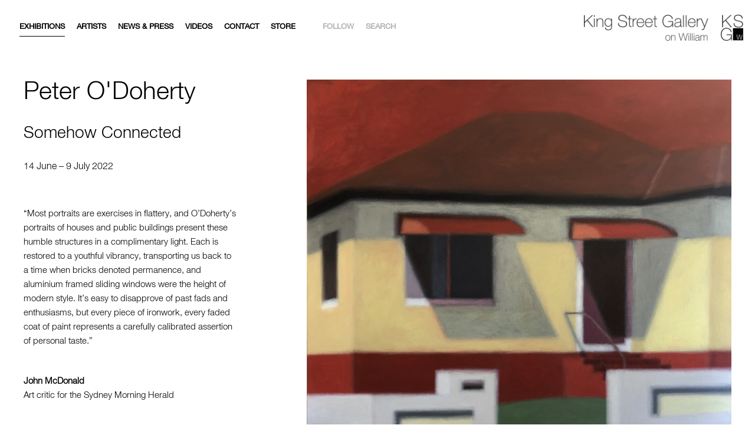

--- FILE ---
content_type: text/html; charset=UTF-8
request_url: https://kingstreetgallery.com.au/exhibition/somehow-connected/
body_size: 21308
content:
<!doctype html>
<html lang="en-US">
<head>
	<meta charset="UTF-8">
<script type="text/javascript">
/* <![CDATA[ */
 var gform;gform||(document.addEventListener("gform_main_scripts_loaded",function(){gform.scriptsLoaded=!0}),window.addEventListener("DOMContentLoaded",function(){gform.domLoaded=!0}),gform={domLoaded:!1,scriptsLoaded:!1,initializeOnLoaded:function(o){gform.domLoaded&&gform.scriptsLoaded?o():!gform.domLoaded&&gform.scriptsLoaded?window.addEventListener("DOMContentLoaded",o):document.addEventListener("gform_main_scripts_loaded",o)},hooks:{action:{},filter:{}},addAction:function(o,n,r,t){gform.addHook("action",o,n,r,t)},addFilter:function(o,n,r,t){gform.addHook("filter",o,n,r,t)},doAction:function(o){gform.doHook("action",o,arguments)},applyFilters:function(o){return gform.doHook("filter",o,arguments)},removeAction:function(o,n){gform.removeHook("action",o,n)},removeFilter:function(o,n,r){gform.removeHook("filter",o,n,r)},addHook:function(o,n,r,t,i){null==gform.hooks[o][n]&&(gform.hooks[o][n]=[]);var e=gform.hooks[o][n];null==i&&(i=n+"_"+e.length),gform.hooks[o][n].push({tag:i,callable:r,priority:t=null==t?10:t})},doHook:function(n,o,r){var t;if(r=Array.prototype.slice.call(r,1),null!=gform.hooks[n][o]&&((o=gform.hooks[n][o]).sort(function(o,n){return o.priority-n.priority}),o.forEach(function(o){"function"!=typeof(t=o.callable)&&(t=window[t]),"action"==n?t.apply(null,r):r[0]=t.apply(null,r)})),"filter"==n)return r[0]},removeHook:function(o,n,t,i){var r;null!=gform.hooks[o][n]&&(r=(r=gform.hooks[o][n]).filter(function(o,n,r){return!!(null!=i&&i!=o.tag||null!=t&&t!=o.priority)}),gform.hooks[o][n]=r)}}); 
/* ]]> */
</script>

	<link rel="alternate" type="application/rss+xml" title="King Street Gallery on William RSS" href="https://kingstreetgallery.com.au/feed/">
	<meta name="viewport" content="width=device-width, initial-scale=1, minimum-scale=1.0, maximum-scale=1.0" />
	

	<meta name='robots' content='index, follow, max-image-preview:large, max-snippet:-1, max-video-preview:-1' />
	<style>img:is([sizes="auto" i], [sizes^="auto," i]) { contain-intrinsic-size: 3000px 1500px }</style>
	
	<!-- This site is optimized with the Yoast SEO plugin v26.3 - https://yoast.com/wordpress/plugins/seo/ -->
	<title>Somehow Connected - King Street Gallery on William</title><link rel="preload" data-rocket-preload as="style" href="https://fonts.googleapis.com/css?family=Dosis%3A300%2C400%2C500%2C600%2C700%2C800&#038;display=swap" /><link rel="stylesheet" href="https://fonts.googleapis.com/css?family=Dosis%3A300%2C400%2C500%2C600%2C700%2C800&#038;display=swap" media="print" onload="this.media='all'" /><noscript><link rel="stylesheet" href="https://fonts.googleapis.com/css?family=Dosis%3A300%2C400%2C500%2C600%2C700%2C800&#038;display=swap" /></noscript>
	<meta property="og:locale" content="en_US" />
	<meta property="og:type" content="article" />
	<meta property="og:title" content="Somehow Connected - King Street Gallery on William" />
	<meta property="og:url" content="https://kingstreetgallery.com.au/exhibition/somehow-connected/" />
	<meta property="og:site_name" content="King Street Gallery on William" />
	<meta property="article:modified_time" content="2022-07-12T02:51:19+00:00" />
	<meta property="og:image" content="https://kingstreetgallery.com.au/wp-content/uploads/2019/10/2019-ODoherty-Neat-Block-Matraville-acrylic-on-canvas-61-x-61cm-scaled.jpeg" />
	<meta property="og:image:width" content="2556" />
	<meta property="og:image:height" content="2560" />
	<meta property="og:image:type" content="image/jpeg" />
	<meta name="twitter:card" content="summary_large_image" />
	<script type="application/ld+json" class="yoast-schema-graph">{"@context":"https://schema.org","@graph":[{"@type":"WebPage","@id":"https://kingstreetgallery.com.au/exhibition/somehow-connected/","url":"https://kingstreetgallery.com.au/exhibition/somehow-connected/","name":"Somehow Connected - King Street Gallery on William","isPartOf":{"@id":"https://kingstreetgallery.com.au/#website"},"primaryImageOfPage":{"@id":"https://kingstreetgallery.com.au/exhibition/somehow-connected/#primaryimage"},"image":{"@id":"https://kingstreetgallery.com.au/exhibition/somehow-connected/#primaryimage"},"thumbnailUrl":"https://kingstreetgallery.com.au/wp-content/uploads/2019/10/2019-ODoherty-Neat-Block-Matraville-acrylic-on-canvas-61-x-61cm-scaled.jpeg","datePublished":"2021-11-09T00:20:49+00:00","dateModified":"2022-07-12T02:51:19+00:00","breadcrumb":{"@id":"https://kingstreetgallery.com.au/exhibition/somehow-connected/#breadcrumb"},"inLanguage":"en-US","potentialAction":[{"@type":"ReadAction","target":["https://kingstreetgallery.com.au/exhibition/somehow-connected/"]}]},{"@type":"ImageObject","inLanguage":"en-US","@id":"https://kingstreetgallery.com.au/exhibition/somehow-connected/#primaryimage","url":"https://kingstreetgallery.com.au/wp-content/uploads/2019/10/2019-ODoherty-Neat-Block-Matraville-acrylic-on-canvas-61-x-61cm-scaled.jpeg","contentUrl":"https://kingstreetgallery.com.au/wp-content/uploads/2019/10/2019-ODoherty-Neat-Block-Matraville-acrylic-on-canvas-61-x-61cm-scaled.jpeg","width":2556,"height":2560,"caption":"Peter O'Doherty"},{"@type":"BreadcrumbList","@id":"https://kingstreetgallery.com.au/exhibition/somehow-connected/#breadcrumb","itemListElement":[{"@type":"ListItem","position":1,"name":"Home","item":"https://kingstreetgallery.com.au/"},{"@type":"ListItem","position":2,"name":"Exhibitions","item":"https://kingstreetgallery.com.au/exhibition/"},{"@type":"ListItem","position":3,"name":"Somehow Connected"}]},{"@type":"WebSite","@id":"https://kingstreetgallery.com.au/#website","url":"https://kingstreetgallery.com.au/","name":"King Street Gallery on William","description":"We represent Australia&#039;s most established prominent artists and provide expert advice in all areas of purchasing, conserving and collection management.","potentialAction":[{"@type":"SearchAction","target":{"@type":"EntryPoint","urlTemplate":"https://kingstreetgallery.com.au/?s={search_term_string}"},"query-input":{"@type":"PropertyValueSpecification","valueRequired":true,"valueName":"search_term_string"}}],"inLanguage":"en-US"}]}</script>
	<!-- / Yoast SEO plugin. -->


<link rel='dns-prefetch' href='//cdn.polyfill.io' />
<link rel='dns-prefetch' href='//www.googletagmanager.com' />
<link rel='dns-prefetch' href='//use.fontawesome.com' />
<link href='https://fonts.gstatic.com' crossorigin rel='preconnect' />
<style id='wp-emoji-styles-inline-css' type='text/css'>

	img.wp-smiley, img.emoji {
		display: inline !important;
		border: none !important;
		box-shadow: none !important;
		height: 1em !important;
		width: 1em !important;
		margin: 0 0.07em !important;
		vertical-align: -0.1em !important;
		background: none !important;
		padding: 0 !important;
	}
</style>
<link rel='stylesheet' id='wp-block-library-css' href='https://kingstreetgallery.com.au/wp-includes/css/dist/block-library/style.min.css?ver=6.8.3' type='text/css' media='all' />
<style id='classic-theme-styles-inline-css' type='text/css'>
/*! This file is auto-generated */
.wp-block-button__link{color:#fff;background-color:#32373c;border-radius:9999px;box-shadow:none;text-decoration:none;padding:calc(.667em + 2px) calc(1.333em + 2px);font-size:1.125em}.wp-block-file__button{background:#32373c;color:#fff;text-decoration:none}
</style>
<style id='global-styles-inline-css' type='text/css'>
:root{--wp--preset--aspect-ratio--square: 1;--wp--preset--aspect-ratio--4-3: 4/3;--wp--preset--aspect-ratio--3-4: 3/4;--wp--preset--aspect-ratio--3-2: 3/2;--wp--preset--aspect-ratio--2-3: 2/3;--wp--preset--aspect-ratio--16-9: 16/9;--wp--preset--aspect-ratio--9-16: 9/16;--wp--preset--color--black: #000000;--wp--preset--color--cyan-bluish-gray: #abb8c3;--wp--preset--color--white: #ffffff;--wp--preset--color--pale-pink: #f78da7;--wp--preset--color--vivid-red: #cf2e2e;--wp--preset--color--luminous-vivid-orange: #ff6900;--wp--preset--color--luminous-vivid-amber: #fcb900;--wp--preset--color--light-green-cyan: #7bdcb5;--wp--preset--color--vivid-green-cyan: #00d084;--wp--preset--color--pale-cyan-blue: #8ed1fc;--wp--preset--color--vivid-cyan-blue: #0693e3;--wp--preset--color--vivid-purple: #9b51e0;--wp--preset--gradient--vivid-cyan-blue-to-vivid-purple: linear-gradient(135deg,rgba(6,147,227,1) 0%,rgb(155,81,224) 100%);--wp--preset--gradient--light-green-cyan-to-vivid-green-cyan: linear-gradient(135deg,rgb(122,220,180) 0%,rgb(0,208,130) 100%);--wp--preset--gradient--luminous-vivid-amber-to-luminous-vivid-orange: linear-gradient(135deg,rgba(252,185,0,1) 0%,rgba(255,105,0,1) 100%);--wp--preset--gradient--luminous-vivid-orange-to-vivid-red: linear-gradient(135deg,rgba(255,105,0,1) 0%,rgb(207,46,46) 100%);--wp--preset--gradient--very-light-gray-to-cyan-bluish-gray: linear-gradient(135deg,rgb(238,238,238) 0%,rgb(169,184,195) 100%);--wp--preset--gradient--cool-to-warm-spectrum: linear-gradient(135deg,rgb(74,234,220) 0%,rgb(151,120,209) 20%,rgb(207,42,186) 40%,rgb(238,44,130) 60%,rgb(251,105,98) 80%,rgb(254,248,76) 100%);--wp--preset--gradient--blush-light-purple: linear-gradient(135deg,rgb(255,206,236) 0%,rgb(152,150,240) 100%);--wp--preset--gradient--blush-bordeaux: linear-gradient(135deg,rgb(254,205,165) 0%,rgb(254,45,45) 50%,rgb(107,0,62) 100%);--wp--preset--gradient--luminous-dusk: linear-gradient(135deg,rgb(255,203,112) 0%,rgb(199,81,192) 50%,rgb(65,88,208) 100%);--wp--preset--gradient--pale-ocean: linear-gradient(135deg,rgb(255,245,203) 0%,rgb(182,227,212) 50%,rgb(51,167,181) 100%);--wp--preset--gradient--electric-grass: linear-gradient(135deg,rgb(202,248,128) 0%,rgb(113,206,126) 100%);--wp--preset--gradient--midnight: linear-gradient(135deg,rgb(2,3,129) 0%,rgb(40,116,252) 100%);--wp--preset--font-size--small: 13px;--wp--preset--font-size--medium: 20px;--wp--preset--font-size--large: 36px;--wp--preset--font-size--x-large: 42px;--wp--preset--spacing--20: 0.44rem;--wp--preset--spacing--30: 0.67rem;--wp--preset--spacing--40: 1rem;--wp--preset--spacing--50: 1.5rem;--wp--preset--spacing--60: 2.25rem;--wp--preset--spacing--70: 3.38rem;--wp--preset--spacing--80: 5.06rem;--wp--preset--shadow--natural: 6px 6px 9px rgba(0, 0, 0, 0.2);--wp--preset--shadow--deep: 12px 12px 50px rgba(0, 0, 0, 0.4);--wp--preset--shadow--sharp: 6px 6px 0px rgba(0, 0, 0, 0.2);--wp--preset--shadow--outlined: 6px 6px 0px -3px rgba(255, 255, 255, 1), 6px 6px rgba(0, 0, 0, 1);--wp--preset--shadow--crisp: 6px 6px 0px rgba(0, 0, 0, 1);}:where(.is-layout-flex){gap: 0.5em;}:where(.is-layout-grid){gap: 0.5em;}body .is-layout-flex{display: flex;}.is-layout-flex{flex-wrap: wrap;align-items: center;}.is-layout-flex > :is(*, div){margin: 0;}body .is-layout-grid{display: grid;}.is-layout-grid > :is(*, div){margin: 0;}:where(.wp-block-columns.is-layout-flex){gap: 2em;}:where(.wp-block-columns.is-layout-grid){gap: 2em;}:where(.wp-block-post-template.is-layout-flex){gap: 1.25em;}:where(.wp-block-post-template.is-layout-grid){gap: 1.25em;}.has-black-color{color: var(--wp--preset--color--black) !important;}.has-cyan-bluish-gray-color{color: var(--wp--preset--color--cyan-bluish-gray) !important;}.has-white-color{color: var(--wp--preset--color--white) !important;}.has-pale-pink-color{color: var(--wp--preset--color--pale-pink) !important;}.has-vivid-red-color{color: var(--wp--preset--color--vivid-red) !important;}.has-luminous-vivid-orange-color{color: var(--wp--preset--color--luminous-vivid-orange) !important;}.has-luminous-vivid-amber-color{color: var(--wp--preset--color--luminous-vivid-amber) !important;}.has-light-green-cyan-color{color: var(--wp--preset--color--light-green-cyan) !important;}.has-vivid-green-cyan-color{color: var(--wp--preset--color--vivid-green-cyan) !important;}.has-pale-cyan-blue-color{color: var(--wp--preset--color--pale-cyan-blue) !important;}.has-vivid-cyan-blue-color{color: var(--wp--preset--color--vivid-cyan-blue) !important;}.has-vivid-purple-color{color: var(--wp--preset--color--vivid-purple) !important;}.has-black-background-color{background-color: var(--wp--preset--color--black) !important;}.has-cyan-bluish-gray-background-color{background-color: var(--wp--preset--color--cyan-bluish-gray) !important;}.has-white-background-color{background-color: var(--wp--preset--color--white) !important;}.has-pale-pink-background-color{background-color: var(--wp--preset--color--pale-pink) !important;}.has-vivid-red-background-color{background-color: var(--wp--preset--color--vivid-red) !important;}.has-luminous-vivid-orange-background-color{background-color: var(--wp--preset--color--luminous-vivid-orange) !important;}.has-luminous-vivid-amber-background-color{background-color: var(--wp--preset--color--luminous-vivid-amber) !important;}.has-light-green-cyan-background-color{background-color: var(--wp--preset--color--light-green-cyan) !important;}.has-vivid-green-cyan-background-color{background-color: var(--wp--preset--color--vivid-green-cyan) !important;}.has-pale-cyan-blue-background-color{background-color: var(--wp--preset--color--pale-cyan-blue) !important;}.has-vivid-cyan-blue-background-color{background-color: var(--wp--preset--color--vivid-cyan-blue) !important;}.has-vivid-purple-background-color{background-color: var(--wp--preset--color--vivid-purple) !important;}.has-black-border-color{border-color: var(--wp--preset--color--black) !important;}.has-cyan-bluish-gray-border-color{border-color: var(--wp--preset--color--cyan-bluish-gray) !important;}.has-white-border-color{border-color: var(--wp--preset--color--white) !important;}.has-pale-pink-border-color{border-color: var(--wp--preset--color--pale-pink) !important;}.has-vivid-red-border-color{border-color: var(--wp--preset--color--vivid-red) !important;}.has-luminous-vivid-orange-border-color{border-color: var(--wp--preset--color--luminous-vivid-orange) !important;}.has-luminous-vivid-amber-border-color{border-color: var(--wp--preset--color--luminous-vivid-amber) !important;}.has-light-green-cyan-border-color{border-color: var(--wp--preset--color--light-green-cyan) !important;}.has-vivid-green-cyan-border-color{border-color: var(--wp--preset--color--vivid-green-cyan) !important;}.has-pale-cyan-blue-border-color{border-color: var(--wp--preset--color--pale-cyan-blue) !important;}.has-vivid-cyan-blue-border-color{border-color: var(--wp--preset--color--vivid-cyan-blue) !important;}.has-vivid-purple-border-color{border-color: var(--wp--preset--color--vivid-purple) !important;}.has-vivid-cyan-blue-to-vivid-purple-gradient-background{background: var(--wp--preset--gradient--vivid-cyan-blue-to-vivid-purple) !important;}.has-light-green-cyan-to-vivid-green-cyan-gradient-background{background: var(--wp--preset--gradient--light-green-cyan-to-vivid-green-cyan) !important;}.has-luminous-vivid-amber-to-luminous-vivid-orange-gradient-background{background: var(--wp--preset--gradient--luminous-vivid-amber-to-luminous-vivid-orange) !important;}.has-luminous-vivid-orange-to-vivid-red-gradient-background{background: var(--wp--preset--gradient--luminous-vivid-orange-to-vivid-red) !important;}.has-very-light-gray-to-cyan-bluish-gray-gradient-background{background: var(--wp--preset--gradient--very-light-gray-to-cyan-bluish-gray) !important;}.has-cool-to-warm-spectrum-gradient-background{background: var(--wp--preset--gradient--cool-to-warm-spectrum) !important;}.has-blush-light-purple-gradient-background{background: var(--wp--preset--gradient--blush-light-purple) !important;}.has-blush-bordeaux-gradient-background{background: var(--wp--preset--gradient--blush-bordeaux) !important;}.has-luminous-dusk-gradient-background{background: var(--wp--preset--gradient--luminous-dusk) !important;}.has-pale-ocean-gradient-background{background: var(--wp--preset--gradient--pale-ocean) !important;}.has-electric-grass-gradient-background{background: var(--wp--preset--gradient--electric-grass) !important;}.has-midnight-gradient-background{background: var(--wp--preset--gradient--midnight) !important;}.has-small-font-size{font-size: var(--wp--preset--font-size--small) !important;}.has-medium-font-size{font-size: var(--wp--preset--font-size--medium) !important;}.has-large-font-size{font-size: var(--wp--preset--font-size--large) !important;}.has-x-large-font-size{font-size: var(--wp--preset--font-size--x-large) !important;}
:where(.wp-block-post-template.is-layout-flex){gap: 1.25em;}:where(.wp-block-post-template.is-layout-grid){gap: 1.25em;}
:where(.wp-block-columns.is-layout-flex){gap: 2em;}:where(.wp-block-columns.is-layout-grid){gap: 2em;}
:root :where(.wp-block-pullquote){font-size: 1.5em;line-height: 1.6;}
</style>
<link rel='stylesheet' id='mf_webfonts_3818246-css' href='https://kingstreetgallery.com.au/wp-content/plugins/MyFontsWebfontsKit/MyFontsWebfontsKit.css?ver=6.8.3' type='text/css' media='all' />
<link rel='stylesheet' id='pswp-css-css' href='https://kingstreetgallery.com.au/wp-content/plugins/franswipe/pswp/photoswipe.css?ver=6.8.3' type='text/css' media='all' />
<link rel='stylesheet' id='pswp-skin-css' href='https://kingstreetgallery.com.au/wp-content/plugins/franswipe/pswp/default-skin/default-skin.css?ver=6.8.3' type='text/css' media='all' />
<link rel='stylesheet' id='slick-css-css' href='https://kingstreetgallery.com.au/wp-content/plugins/franswipe/slick/slick.css?ver=6.8.3' type='text/css' media='all' />
<link rel='stylesheet' id='slick-theme-css' href='https://kingstreetgallery.com.au/wp-content/plugins/franswipe/slick/slick-theme.css?ver=6.8.3' type='text/css' media='all' />
<link rel='stylesheet' id='wooswipe-css-css' href='https://kingstreetgallery.com.au/wp-content/plugins/franswipe/wooswipe.css?ver=6.8.3' type='text/css' media='all' />
<style id='woocommerce-inline-inline-css' type='text/css'>
.woocommerce form .form-row .required { visibility: visible; }
</style>
<link rel='stylesheet' id='brands-styles-css' href='https://kingstreetgallery.com.au/wp-content/plugins/woocommerce/assets/css/brands.css?ver=10.3.4' type='text/css' media='all' />
<link rel='stylesheet' id='fontawesome-css' href='https://use.fontawesome.com/c81fe3ea32.css?ver=6.8.3' type='text/css' media='all' />
<link rel='stylesheet' id='magnific-css-css' href='https://kingstreetgallery.com.au/wp-content/themes/kingstreetgallery/src/magnific/magnific-popup.css?ver=1586233147' type='text/css' media='all' />
<link rel='stylesheet' id='style-main-css' href='https://kingstreetgallery.com.au/wp-content/themes/kingstreetgallery/dist/app.min.css?ver=1714620374' type='text/css' media='all' />
<link rel='stylesheet' id='css_overrides-css' href='https://kingstreetgallery.com.au/wp-content/themes/kingstreetgallery/overrides.css?ver=1714619965' type='text/css' media='all' />
<script type="text/javascript" src="https://kingstreetgallery.com.au/wp-content/plugins/franswipe/wooswipe.js" id="wooswipe-js-js"></script>
<script type="text/javascript" src="https://kingstreetgallery.com.au/wp-includes/js/jquery/jquery.min.js?ver=3.7.1" id="jquery-core-js"></script>
<script type="text/javascript" src="https://kingstreetgallery.com.au/wp-includes/js/jquery/jquery-migrate.min.js?ver=3.4.1" id="jquery-migrate-js"></script>
<script type="text/javascript" src="https://kingstreetgallery.com.au/wp-content/plugins/woocommerce/assets/js/jquery-blockui/jquery.blockUI.min.js?ver=2.7.0-wc.10.3.4" id="wc-jquery-blockui-js" data-wp-strategy="defer"></script>
<script type="text/javascript" id="wc-add-to-cart-js-extra">
/* <![CDATA[ */
var wc_add_to_cart_params = {"ajax_url":"\/wp-admin\/admin-ajax.php","wc_ajax_url":"\/?wc-ajax=%%endpoint%%","i18n_view_cart":"View cart","cart_url":"https:\/\/kingstreetgallery.com.au\/cart\/","is_cart":"","cart_redirect_after_add":"yes"};
/* ]]> */
</script>
<script type="text/javascript" src="https://kingstreetgallery.com.au/wp-content/plugins/woocommerce/assets/js/frontend/add-to-cart.min.js?ver=10.3.4" id="wc-add-to-cart-js" defer="defer" data-wp-strategy="defer"></script>
<script type="text/javascript" src="https://kingstreetgallery.com.au/wp-content/plugins/woocommerce/assets/js/js-cookie/js.cookie.min.js?ver=2.1.4-wc.10.3.4" id="wc-js-cookie-js" data-wp-strategy="defer"></script>

<!-- Google tag (gtag.js) snippet added by Site Kit -->
<!-- Google Analytics snippet added by Site Kit -->
<script type="text/javascript" src="https://www.googletagmanager.com/gtag/js?id=GT-W6XCBDJ" id="google_gtagjs-js" async></script>
<script type="text/javascript" id="google_gtagjs-js-after">
/* <![CDATA[ */
window.dataLayer = window.dataLayer || [];function gtag(){dataLayer.push(arguments);}
gtag("set","linker",{"domains":["kingstreetgallery.com.au"]});
gtag("js", new Date());
gtag("set", "developer_id.dZTNiMT", true);
gtag("config", "GT-W6XCBDJ");
 window._googlesitekit = window._googlesitekit || {}; window._googlesitekit.throttledEvents = []; window._googlesitekit.gtagEvent = (name, data) => { var key = JSON.stringify( { name, data } ); if ( !! window._googlesitekit.throttledEvents[ key ] ) { return; } window._googlesitekit.throttledEvents[ key ] = true; setTimeout( () => { delete window._googlesitekit.throttledEvents[ key ]; }, 5 ); gtag( "event", name, { ...data, event_source: "site-kit" } ); }; 
/* ]]> */
</script>
<link rel="https://api.w.org/" href="https://kingstreetgallery.com.au/wp-json/" /><link rel="EditURI" type="application/rsd+xml" title="RSD" href="https://kingstreetgallery.com.au/xmlrpc.php?rsd" />
<meta name="generator" content="WordPress 6.8.3" />
<meta name="generator" content="WooCommerce 10.3.4" />
<link rel='shortlink' href='https://kingstreetgallery.com.au/?p=41008' />
<link rel="alternate" title="oEmbed (JSON)" type="application/json+oembed" href="https://kingstreetgallery.com.au/wp-json/oembed/1.0/embed?url=https%3A%2F%2Fkingstreetgallery.com.au%2Fexhibition%2Fsomehow-connected%2F" />
<link rel="alternate" title="oEmbed (XML)" type="text/xml+oembed" href="https://kingstreetgallery.com.au/wp-json/oembed/1.0/embed?url=https%3A%2F%2Fkingstreetgallery.com.au%2Fexhibition%2Fsomehow-connected%2F&#038;format=xml" />
<meta name="generator" content="Site Kit by Google 1.160.1" /><link rel="canonical" href="https://kingstreetgallery.com.au/exhibition/somehow-connected/" />	<noscript><style>.woocommerce-product-gallery{ opacity: 1 !important; }</style></noscript>
	<link rel="icon" href="https://kingstreetgallery.com.au/wp-content/uploads/2020/03/cropped-ksg-100x100.png" sizes="32x32" />
<link rel="icon" href="https://kingstreetgallery.com.au/wp-content/uploads/2020/03/cropped-ksg-200x200.png" sizes="192x192" />
<link rel="apple-touch-icon" href="https://kingstreetgallery.com.au/wp-content/uploads/2020/03/cropped-ksg-200x200.png" />
<meta name="msapplication-TileImage" content="https://kingstreetgallery.com.au/wp-content/uploads/2020/03/cropped-ksg-300x300.png" />
<style type='text/css'>.site-title {font-family:'HelveticaNeueLTPro-Md';} .site-description {font-family:'HelveticaNeueLTPro-Roman';} .entry-title {font-family:'HelveticaNeueLTPro-Md';} .entry-content {font-family:'HelveticaNeueLTPro-Roman';} </style>		<style type="text/css" id="wp-custom-css">
			
.header, .head-social, .follow-head {
    z-index: 9999;
}

.blog_list_main {
  display: grid;
  grid-template-columns: repeat(auto-fit, minmax(190px, 1fr));
  justify-content: space-between;
  grid-gap: 20px;
}

.blog_list_main .blog_item { width: 100%; margin-bottom: 0; -webkit-box-sizing: border-box; box-sizing: border-box; }

.pagination-container{
	margin-top: 3rem;
}

.home-banner--section {
    padding: 0 0;
}


select {
    height: fit-content;
}

.news_images {
	max-width: 801px
	margin: auto;
	max-height: 550px;
}

.news_images img {
	height: 500px;
	object-fit: contain; 
	padding-top: 20px;
}

.single_post_content img  {
	width: inherit;
}

.single_post_content h1 {
	font-size: 3rem;
}

.single_post_content h2 {
	font-size: 2.7rem;
}

.single_post_content h3 {
	font-size: 2.4rem;
}

.single_post_content h4 {
	font-size: 2.1rem;
}
.single_post_content blockquote {
	display:block;
	
}
.single_post_content iframe {
	width: min(64vw, 840px);
	height: min(34vw, 472.5px);
}


.single_post_content .featured_image_caption {
	margin-bottom: 4rem;
}
@media screen and (max-width: 1000px) { 
.single_post_content iframe {
	width: 96vw;
	height: 54vw;
	}
}


.single-inner .single_post_content blockquote p {
	color: #000000;
	font-weight: ;
	margin-bottom: 1rem;
	font-family: HelveticaNeueLTPro-Lt;
		max-width: 100%;

}


.single_post_content h1, h2, h3, h4, h5, h6 {	
	margin-top: 3.5rem;
}

.single-inner .single_post_content blockquote p::before {
    content: '';
}

.single_post_content h5 {
	font-size: 1.8rem;
	text-decoration: underline;
}

.single-inner .single_post_content p {
    font-size: 16px;
    line-height: 1.6;
}
.single-inner .single_post_content p a {
	text-decoration: underline;
}

.single_post_content ul,ol {
  list-style-position: inside;
}
.news_feature_image {
	width: min(100%, 840px);
	height: min(100%, 600px);
}

.single_post_content h6 {
	font-size: 16px;
	text-decoration: underline;	
}

.exhibition-video {
		padding-top: 60px;
}

.exhibition-video .video-content{
		padding-top: 24px;

}

.exhibition-video h3 {
    margin-bottom: 0.5rem;
}


.logo .logo-mobile  {
	padding-left: 5px;
	padding-top: 2px;
}


@media screen and (max-width: 1000px) { .logo .logo-full {
	display: none;
	}
}
@media screen and (min-width: 1000px){.logo .logo-mobile  {
	display: none;
	}}

.artist_image_caption {
	font-family: HelveticaNeueLTPro-Roman;
  font-size: 12px;
  color: #b2b2b2;
	text-align: right;
}

.extradescription {
	padding: 10px
}

.extradescription .wp-caption-text {
	max-width: 94vw;
	word-wrap: break-word;
}

.extradescription img {
	max-width: 94vw;
	height: auto;
}
		</style>
		<noscript><style id="rocket-lazyload-nojs-css">.rll-youtube-player, [data-lazy-src]{display:none !important;}</style></noscript>	
	<!-- Global site tag (gtag.js) - Google Analytics -->
<script async src="https://www.googletagmanager.com/gtag/js?id=UA-49508812-2"></script>
<script>
  window.dataLayer = window.dataLayer || [];
  function gtag(){dataLayer.push(arguments);}
  gtag('js', new Date());

  gtag('config', 'UA-49508812-2');
</script>
	
<meta name="generator" content="WP Rocket 3.17.2" data-wpr-features="wpr_lazyload_images wpr_image_dimensions wpr_desktop wpr_preload_links" /></head>

<body class="wp-singular exhibition-template-default single single-exhibition postid-41008 wp-theme-kingstreetgallery theme-kingstreetgallery woocommerce-no-js">

	<header data-rocket-location-hash="9496dc44cbda5cdebb84f02bfc4ab41b" class="header">
		<div data-rocket-location-hash="fba251939d152b808c00377157e09373" class="container flex-center">
			<nav class="nav">
				<ul id="menuUl" class="menu"><li id="menu-item-142" class="menu-item menu-item-type-post_type_archive menu-item-object-exhibition menu-item-142"><a href="https://kingstreetgallery.com.au/exhibition/">Exhibitions</a></li>
<li id="menu-item-141" class="menu-item menu-item-type-post_type_archive menu-item-object-artists menu-item-141"><a href="https://kingstreetgallery.com.au/artists/">Artists</a></li>
<li id="menu-item-143" class="menu-item menu-item-type-post_type menu-item-object-page current_page_parent menu-item-143"><a href="https://kingstreetgallery.com.au/news/">News &#038; Press</a></li>
<li id="menu-item-41723" class="menu-item menu-item-type-post_type menu-item-object-page menu-item-41723"><a href="https://kingstreetgallery.com.au/videos/">Videos</a></li>
<li id="menu-item-33652" class="menu-item menu-item-type-post_type menu-item-object-page menu-item-33652"><a href="https://kingstreetgallery.com.au/contact/">Contact</a></li>
<li id="menu-item-46053" class="menu-item menu-item-type-custom menu-item-object-custom menu-item-46053"><a href="https://www.kingstreetgallery.store">Store</a></li>
</ul>				<ul class="head-social">
					<li>
						<a class="follow-btn" href="javascript:void(0)">Follow</a>
						<ul class="follow-head">
															<li><a target="_blank" href="https://www.instagram.com/kingstreetgallery/">Instagram</a></li>
																						<li><a target="_blank" href="https://www.facebook.com/profile.php?id=61552650514387">Facebook</a></li>
																													<li><a target="_blank" href="https://www.youtube.com/channel/UCL1HbWzy7OiEXcIzePqCuaQ">Youtube</a></li>
																						<li><a target="_blank" href="https://www.artsy.net/king-street-gallery-on-william">Artsy</a></li>
																				</ul>
					</li>
					<li><a class="search-icon" href="javascript:void(0)">Search</a></li>
				</ul>
				
			</nav>

			<a class="logo" href="https://kingstreetgallery.com.au">
				<img width="285" height="46" class="logo-full" src="data:image/svg+xml,%3Csvg%20xmlns='http://www.w3.org/2000/svg'%20viewBox='0%200%20285%2046'%3E%3C/svg%3E" alt="King Street Gallery on William " data-lazy-src="https://kingstreetgallery.com.au/wp-content/themes/kingstreetgallery/images/KSGOW-Logo-website.png"/><noscript><img width="285" height="46" class="logo-full" src="https://kingstreetgallery.com.au/wp-content/themes/kingstreetgallery/images/KSGOW-Logo-website.png" alt="King Street Gallery on William "/></noscript>
				<img width="248" height="40" class="logo-mobile" src="data:image/svg+xml,%3Csvg%20xmlns='http://www.w3.org/2000/svg'%20viewBox='0%200%20248%2040'%3E%3C/svg%3E" alt="King Street Gallery on William " data-lazy-src="https://kingstreetgallery.com.au/wp-content/themes/kingstreetgallery/images/KSGOW-Logo-mobile.png"/><noscript><img width="248" height="40" class="logo-mobile" src="https://kingstreetgallery.com.au/wp-content/themes/kingstreetgallery/images/KSGOW-Logo-mobile.png" alt="King Street Gallery on William "/></noscript>

			</a>

			<div data-rocket-location-hash="64127fee91b40c90df21aacc7a5c0779" id="hamburger">
				<div class="bar1"></div>
				<div class="bar2"></div>
				<div class="bar3"></div>
			</div>
		</div>
	</header>

	<div data-rocket-location-hash="9c0eb7addfadfe34e9d920c9895a2386" class="search-overlay">
		<div data-rocket-location-hash="1f8cd3797ef04e4212e5bd92ad2b88f8" class="container inner">
			<div data-rocket-location-hash="1f60a79eb0d98785243d6c5c5e0f5d56" class="taright">
				<div class="search-close">
					<img width="130" height="130" src="data:image/svg+xml,%3Csvg%20xmlns='http://www.w3.org/2000/svg'%20viewBox='0%200%20130%20130'%3E%3C/svg%3E" alt="King Street Gallery on William " data-lazy-src="https://kingstreetgallery.com.au/wp-content/themes/kingstreetgallery/images/close.svg"/><noscript><img width="130" height="130" src="https://kingstreetgallery.com.au/wp-content/themes/kingstreetgallery/images/close.svg" alt="King Street Gallery on William "/></noscript>
				</div>
			</div>

			<div data-rocket-location-hash="d91d29c7175910c89db1bfb95c81e5e0" class="search-container">
				<form role="search" method="get" class="search-form" action="https://kingstreetgallery.com.au/">
					<div class="inner-form">
						<input type="search" class="search-field" placeholder="Type to search ... " value="" name="s" title="Search for:" />
						<input type="submit" class="search-submit" value="Search" />
					</div>
				</form>
			</div>
		</div>
	</div>

	<div data-rocket-location-hash="4a399ee6a11a2db21788552693673f49" class="content-wrap">


	<section data-rocket-location-hash="102460c609141ef2d0ad085838741af3" class="section exhibition-section--info thin">
		<div data-rocket-location-hash="f117ee89930d3a249ddbfc02370ddefa" class="container">
			<div class="two-col">
				<div class="col">
					<div class="exhibition-content">
						<a href="https://kingstreetgallery.com.au/artists/peter-odoherty/">
							<h1>Peter O'Doherty</h1>
						</a>

						<h2>Somehow Connected</h2>
						<h4>14 June – 9 July 2022</h4>

													<div class="description">
								<p>&#8220;Most portraits are exercises in flattery, and O’Doherty’s portraits of houses and public buildings present these humble structures in a complimentary light. Each is restored to a youthful vibrancy, transporting us back to a time when bricks denoted permanence, and aluminium framed sliding windows were the height of modern style. It’s easy to disapprove of past fads and enthusiasms, but every piece of ironwork, every faded coat of paint represents a carefully calibrated assertion of personal taste.&#8221;</p>
<p>&nbsp;</p>
<p><strong>John McDonald</strong><br />
Art critic for the Sydney Morning Herald</p>
<p>&nbsp;</p>
<p>&nbsp;</p>
<p>Studio photography courtesy Fletcher Aldous</p>
							</div>
												
													<div style="padding: 50px 0 50px 0;">
								<p> <strong>
									This page is an archive of a past exhibition. Please note that works may no longer be available as shown and prices may be subject to change to reflect current market value. Please contact the gallery for assistance. Thank you. </strong>
								</p>
							</div>
											
						
													<div class="catalogue">
								<a target="_blank" href="https://kingstreetgallery.com.au/wp-content/uploads/2022/06/2022-ODoherty-Catalogue-single-pages.pdf">View exhibition catalogue</a>
							</div>
						
						
						<div class="enquire exhib">
	            <a href="https://kingstreetgallery.com.au/contact/">Enquire</a>
	          </div>
					</div>
				</div>
				<div class="col">
											<a href="https://kingstreetgallery.com.au/artists/peter-odoherty/">
							<img width="2560" height="2552" src="data:image/svg+xml,%3Csvg%20xmlns='http://www.w3.org/2000/svg'%20viewBox='0%200%202560%202552'%3E%3C/svg%3E" class="attachment-1000w size-1000w" alt="Peter O&#039;Doherty" decoding="async" fetchpriority="high" data-lazy-srcset="https://kingstreetgallery.com.au/wp-content/uploads/2019/10/2022-ODoherty-Yellow-House-Malabar-acrylic-on-canvas-122-x-122cm-scaled.jpeg 2560w, https://kingstreetgallery.com.au/wp-content/uploads/2019/10/2022-ODoherty-Yellow-House-Malabar-acrylic-on-canvas-122-x-122cm-300x300.jpeg 300w, https://kingstreetgallery.com.au/wp-content/uploads/2019/10/2022-ODoherty-Yellow-House-Malabar-acrylic-on-canvas-122-x-122cm-1024x1021.jpeg 1024w, https://kingstreetgallery.com.au/wp-content/uploads/2019/10/2022-ODoherty-Yellow-House-Malabar-acrylic-on-canvas-122-x-122cm-150x150.jpeg 150w, https://kingstreetgallery.com.au/wp-content/uploads/2019/10/2022-ODoherty-Yellow-House-Malabar-acrylic-on-canvas-122-x-122cm-768x766.jpeg 768w, https://kingstreetgallery.com.au/wp-content/uploads/2019/10/2022-ODoherty-Yellow-House-Malabar-acrylic-on-canvas-122-x-122cm-1536x1531.jpeg 1536w, https://kingstreetgallery.com.au/wp-content/uploads/2019/10/2022-ODoherty-Yellow-House-Malabar-acrylic-on-canvas-122-x-122cm-2048x2042.jpeg 2048w, https://kingstreetgallery.com.au/wp-content/uploads/2019/10/2022-ODoherty-Yellow-House-Malabar-acrylic-on-canvas-122-x-122cm-100x100.jpeg 100w, https://kingstreetgallery.com.au/wp-content/uploads/2019/10/2022-ODoherty-Yellow-House-Malabar-acrylic-on-canvas-122-x-122cm-200x199.jpeg 200w, https://kingstreetgallery.com.au/wp-content/uploads/2019/10/2022-ODoherty-Yellow-House-Malabar-acrylic-on-canvas-122-x-122cm-400x399.jpeg 400w, https://kingstreetgallery.com.au/wp-content/uploads/2019/10/2022-ODoherty-Yellow-House-Malabar-acrylic-on-canvas-122-x-122cm-600x598.jpeg 600w, https://kingstreetgallery.com.au/wp-content/uploads/2019/10/2022-ODoherty-Yellow-House-Malabar-acrylic-on-canvas-122-x-122cm-800x798.jpeg 800w, https://kingstreetgallery.com.au/wp-content/uploads/2019/10/2022-ODoherty-Yellow-House-Malabar-acrylic-on-canvas-122-x-122cm-1200x1196.jpeg 1200w, https://kingstreetgallery.com.au/wp-content/uploads/2019/10/2022-ODoherty-Yellow-House-Malabar-acrylic-on-canvas-122-x-122cm-1800x1794.jpeg 1800w" data-lazy-sizes="(max-width: 2560px) 100vw, 2560px" data-lazy-src="https://kingstreetgallery.com.au/wp-content/uploads/2019/10/2022-ODoherty-Yellow-House-Malabar-acrylic-on-canvas-122-x-122cm-scaled.jpeg" /><noscript><img width="2560" height="2552" src="https://kingstreetgallery.com.au/wp-content/uploads/2019/10/2022-ODoherty-Yellow-House-Malabar-acrylic-on-canvas-122-x-122cm-scaled.jpeg" class="attachment-1000w size-1000w" alt="Peter O&#039;Doherty" decoding="async" fetchpriority="high" srcset="https://kingstreetgallery.com.au/wp-content/uploads/2019/10/2022-ODoherty-Yellow-House-Malabar-acrylic-on-canvas-122-x-122cm-scaled.jpeg 2560w, https://kingstreetgallery.com.au/wp-content/uploads/2019/10/2022-ODoherty-Yellow-House-Malabar-acrylic-on-canvas-122-x-122cm-300x300.jpeg 300w, https://kingstreetgallery.com.au/wp-content/uploads/2019/10/2022-ODoherty-Yellow-House-Malabar-acrylic-on-canvas-122-x-122cm-1024x1021.jpeg 1024w, https://kingstreetgallery.com.au/wp-content/uploads/2019/10/2022-ODoherty-Yellow-House-Malabar-acrylic-on-canvas-122-x-122cm-150x150.jpeg 150w, https://kingstreetgallery.com.au/wp-content/uploads/2019/10/2022-ODoherty-Yellow-House-Malabar-acrylic-on-canvas-122-x-122cm-768x766.jpeg 768w, https://kingstreetgallery.com.au/wp-content/uploads/2019/10/2022-ODoherty-Yellow-House-Malabar-acrylic-on-canvas-122-x-122cm-1536x1531.jpeg 1536w, https://kingstreetgallery.com.au/wp-content/uploads/2019/10/2022-ODoherty-Yellow-House-Malabar-acrylic-on-canvas-122-x-122cm-2048x2042.jpeg 2048w, https://kingstreetgallery.com.au/wp-content/uploads/2019/10/2022-ODoherty-Yellow-House-Malabar-acrylic-on-canvas-122-x-122cm-100x100.jpeg 100w, https://kingstreetgallery.com.au/wp-content/uploads/2019/10/2022-ODoherty-Yellow-House-Malabar-acrylic-on-canvas-122-x-122cm-200x199.jpeg 200w, https://kingstreetgallery.com.au/wp-content/uploads/2019/10/2022-ODoherty-Yellow-House-Malabar-acrylic-on-canvas-122-x-122cm-400x399.jpeg 400w, https://kingstreetgallery.com.au/wp-content/uploads/2019/10/2022-ODoherty-Yellow-House-Malabar-acrylic-on-canvas-122-x-122cm-600x598.jpeg 600w, https://kingstreetgallery.com.au/wp-content/uploads/2019/10/2022-ODoherty-Yellow-House-Malabar-acrylic-on-canvas-122-x-122cm-800x798.jpeg 800w, https://kingstreetgallery.com.au/wp-content/uploads/2019/10/2022-ODoherty-Yellow-House-Malabar-acrylic-on-canvas-122-x-122cm-1200x1196.jpeg 1200w, https://kingstreetgallery.com.au/wp-content/uploads/2019/10/2022-ODoherty-Yellow-House-Malabar-acrylic-on-canvas-122-x-122cm-1800x1794.jpeg 1800w" sizes="(max-width: 2560px) 100vw, 2560px" /></noscript>						</a>
					
					
											<div class="taright maa-btn--container">
							<a class="btn more-artist" href="https://kingstreetgallery.com.au/artists/peter-odoherty/">MORE ABOUT THE ARTIST</a>
						</div>
					
										
					



				</div>
			</div>
		</div>
	</section>




			<section data-rocket-location-hash="15f96e5c2f971702b2282a6d02cfc772" class="section thin event-section--lis">
			<div data-rocket-location-hash="ad0d0d9caad992a98cde7a0ed92e0e39" class="container">
				<div class="exhibition-art--container artist-term--list">

												<div class="term-item">
								<!-- <a class="xajax-popup-link" href="https://kingstreetgallery.com.au/exhibition/somehow-connected/?fpage=detail"> -->
								<a class="ajax-popup-link" href="https://kingstreetgallery.com.au/artists_works/lime-green-fibro/">
									<div class="image">
																				<img width="800" height="800" src="data:image/svg+xml,%3Csvg%20xmlns='http://www.w3.org/2000/svg'%20viewBox='0%200%20800%20800'%3E%3C/svg%3E" alt="Lime Green Fibro" data-lazy-src="https://kingstreetgallery.com.au/wp-content/uploads/2021/09/Lime-Green-Fibro-acrylic-on-canvas-122-x-122cm-800x800.jpg"><noscript><img width="800" height="800" src="https://kingstreetgallery.com.au/wp-content/uploads/2021/09/Lime-Green-Fibro-acrylic-on-canvas-122-x-122cm-800x800.jpg" alt="Lime Green Fibro"></noscript>

									</div>
									<div class="hov-content">
										<h5>Lime Green Fibro</h5>
									</div>
								</a>
							</div>
				    							<div class="term-item">
								<!-- <a class="xajax-popup-link" href="https://kingstreetgallery.com.au/exhibition/somehow-connected/?fpage=detail"> -->
								<a class="ajax-popup-link" href="https://kingstreetgallery.com.au/artists_works/eight-storeys-manly/">
									<div class="image">
																				<img width="800" height="800" src="data:image/svg+xml,%3Csvg%20xmlns='http://www.w3.org/2000/svg'%20viewBox='0%200%20800%20800'%3E%3C/svg%3E" alt="Eight Storeys Manly" data-lazy-src="https://kingstreetgallery.com.au/wp-content/uploads/2019/10/2022-ODoherty-Eight-Storeys-Manly-acrylic-on-canvas-152-x-152cm-800x800.jpeg"><noscript><img width="800" height="800" src="https://kingstreetgallery.com.au/wp-content/uploads/2019/10/2022-ODoherty-Eight-Storeys-Manly-acrylic-on-canvas-152-x-152cm-800x800.jpeg" alt="Eight Storeys Manly"></noscript>

									</div>
									<div class="hov-content">
										<h5>Eight Storeys Manly</h5>
									</div>
								</a>
							</div>
				    							<div class="term-item">
								<!-- <a class="xajax-popup-link" href="https://kingstreetgallery.com.au/exhibition/somehow-connected/?fpage=detail"> -->
								<a class="ajax-popup-link" href="https://kingstreetgallery.com.au/artists_works/malabar-street-sign/">
									<div class="image">
																				<img width="800" height="800" src="data:image/svg+xml,%3Csvg%20xmlns='http://www.w3.org/2000/svg'%20viewBox='0%200%20800%20800'%3E%3C/svg%3E" alt="Malabar Street Sign" data-lazy-src="https://kingstreetgallery.com.au/wp-content/uploads/2019/10/2021-ODoherty-Malabar-Street-Sign-acrylic-on-canvas-61-x-61cm-800x800.jpeg"><noscript><img width="800" height="800" src="https://kingstreetgallery.com.au/wp-content/uploads/2019/10/2021-ODoherty-Malabar-Street-Sign-acrylic-on-canvas-61-x-61cm-800x800.jpeg" alt="Malabar Street Sign"></noscript>

									</div>
									<div class="hov-content">
										<h5>Malabar Street Sign</h5>
									</div>
								</a>
							</div>
				    							<div class="term-item">
								<!-- <a class="xajax-popup-link" href="https://kingstreetgallery.com.au/exhibition/somehow-connected/?fpage=detail"> -->
								<a class="ajax-popup-link" href="https://kingstreetgallery.com.au/artists_works/little-bay-corner-fibro/">
									<div class="image">
																				<img width="800" height="800" src="data:image/svg+xml,%3Csvg%20xmlns='http://www.w3.org/2000/svg'%20viewBox='0%200%20800%20800'%3E%3C/svg%3E" alt="Little Bay Corner Fibro" data-lazy-src="https://kingstreetgallery.com.au/wp-content/uploads/2019/10/2022-ODoherty-Little-Bay-Corner-Fibro-acrylic-on-canvas-91-x-91cm-800x800.jpeg"><noscript><img width="800" height="800" src="https://kingstreetgallery.com.au/wp-content/uploads/2019/10/2022-ODoherty-Little-Bay-Corner-Fibro-acrylic-on-canvas-91-x-91cm-800x800.jpeg" alt="Little Bay Corner Fibro"></noscript>

									</div>
									<div class="hov-content">
										<h5>Little Bay Corner Fibro</h5>
									</div>
								</a>
							</div>
				    							<div class="term-item">
								<!-- <a class="xajax-popup-link" href="https://kingstreetgallery.com.au/exhibition/somehow-connected/?fpage=detail"> -->
								<a class="ajax-popup-link" href="https://kingstreetgallery.com.au/artists_works/blue-house-woy-woy/">
									<div class="image">
																				<img width="800" height="800" src="data:image/svg+xml,%3Csvg%20xmlns='http://www.w3.org/2000/svg'%20viewBox='0%200%20800%20800'%3E%3C/svg%3E" alt="Blue House Woy Woy" data-lazy-src="https://kingstreetgallery.com.au/wp-content/uploads/2019/10/2022-ODoherty-Blue-House-Woy-Woy-acrylic-on-canvas-84-x-91cm-800x800.jpeg"><noscript><img width="800" height="800" src="https://kingstreetgallery.com.au/wp-content/uploads/2019/10/2022-ODoherty-Blue-House-Woy-Woy-acrylic-on-canvas-84-x-91cm-800x800.jpeg" alt="Blue House Woy Woy"></noscript>

									</div>
									<div class="hov-content">
										<h5>Blue House Woy Woy</h5>
									</div>
								</a>
							</div>
				    							<div class="term-item">
								<!-- <a class="xajax-popup-link" href="https://kingstreetgallery.com.au/exhibition/somehow-connected/?fpage=detail"> -->
								<a class="ajax-popup-link" href="https://kingstreetgallery.com.au/artists_works/four-storeys/">
									<div class="image">
																				<img width="800" height="800" src="data:image/svg+xml,%3Csvg%20xmlns='http://www.w3.org/2000/svg'%20viewBox='0%200%20800%20800'%3E%3C/svg%3E" alt="Four Storeys" data-lazy-src="https://kingstreetgallery.com.au/wp-content/uploads/2019/10/2022-ODoherty-Four-Storeys-acrylic-on-canvas-122-x-152cm-800x800.jpeg"><noscript><img width="800" height="800" src="https://kingstreetgallery.com.au/wp-content/uploads/2019/10/2022-ODoherty-Four-Storeys-acrylic-on-canvas-122-x-152cm-800x800.jpeg" alt="Four Storeys"></noscript>

									</div>
									<div class="hov-content">
										<h5>Four Storeys</h5>
									</div>
								</a>
							</div>
				    							<div class="term-item">
								<!-- <a class="xajax-popup-link" href="https://kingstreetgallery.com.au/exhibition/somehow-connected/?fpage=detail"> -->
								<a class="ajax-popup-link" href="https://kingstreetgallery.com.au/artists_works/seabreeze/">
									<div class="image">
																				<img width="800" height="800" src="data:image/svg+xml,%3Csvg%20xmlns='http://www.w3.org/2000/svg'%20viewBox='0%200%20800%20800'%3E%3C/svg%3E" alt="Seabreeze" data-lazy-src="https://kingstreetgallery.com.au/wp-content/uploads/2019/10/2022-ODoherty-Seabreeze-acrylic-on-canvas-122-x-122cm-800x800.jpeg"><noscript><img width="800" height="800" src="https://kingstreetgallery.com.au/wp-content/uploads/2019/10/2022-ODoherty-Seabreeze-acrylic-on-canvas-122-x-122cm-800x800.jpeg" alt="Seabreeze"></noscript>

									</div>
									<div class="hov-content">
										<h5>Seabreeze</h5>
									</div>
								</a>
							</div>
				    							<div class="term-item">
								<!-- <a class="xajax-popup-link" href="https://kingstreetgallery.com.au/exhibition/somehow-connected/?fpage=detail"> -->
								<a class="ajax-popup-link" href="https://kingstreetgallery.com.au/artists_works/east-facing-red-brick-block/">
									<div class="image">
																				<img width="800" height="800" src="data:image/svg+xml,%3Csvg%20xmlns='http://www.w3.org/2000/svg'%20viewBox='0%200%20800%20800'%3E%3C/svg%3E" alt="East Facing Red Brick Block" data-lazy-src="https://kingstreetgallery.com.au/wp-content/uploads/2019/10/2021-ODoherty-East-Facing-Red-Brick-Block-acrylic-on-canvas-91-x-101cm-800x800.jpeg"><noscript><img width="800" height="800" src="https://kingstreetgallery.com.au/wp-content/uploads/2019/10/2021-ODoherty-East-Facing-Red-Brick-Block-acrylic-on-canvas-91-x-101cm-800x800.jpeg" alt="East Facing Red Brick Block"></noscript>

									</div>
									<div class="hov-content">
										<h5>East Facing Red Brick Block</h5>
									</div>
								</a>
							</div>
				    							<div class="term-item">
								<!-- <a class="xajax-popup-link" href="https://kingstreetgallery.com.au/exhibition/somehow-connected/?fpage=detail"> -->
								<a class="ajax-popup-link" href="https://kingstreetgallery.com.au/artists_works/yellow-house-malabar/">
									<div class="image">
																				<img width="800" height="800" src="data:image/svg+xml,%3Csvg%20xmlns='http://www.w3.org/2000/svg'%20viewBox='0%200%20800%20800'%3E%3C/svg%3E" alt="Yellow House Malabar" data-lazy-src="https://kingstreetgallery.com.au/wp-content/uploads/2019/10/2022-ODoherty-Yellow-House-Malabar-acrylic-on-canvas-122-x-122cm-800x800.jpeg"><noscript><img width="800" height="800" src="https://kingstreetgallery.com.au/wp-content/uploads/2019/10/2022-ODoherty-Yellow-House-Malabar-acrylic-on-canvas-122-x-122cm-800x800.jpeg" alt="Yellow House Malabar"></noscript>

									</div>
									<div class="hov-content">
										<h5>Yellow House Malabar</h5>
									</div>
								</a>
							</div>
				    							<div class="term-item">
								<!-- <a class="xajax-popup-link" href="https://kingstreetgallery.com.au/exhibition/somehow-connected/?fpage=detail"> -->
								<a class="ajax-popup-link" href="https://kingstreetgallery.com.au/artists_works/randwick-high-rise/">
									<div class="image">
																				<img width="800" height="800" src="data:image/svg+xml,%3Csvg%20xmlns='http://www.w3.org/2000/svg'%20viewBox='0%200%20800%20800'%3E%3C/svg%3E" alt="Randwick High Rise" data-lazy-src="https://kingstreetgallery.com.au/wp-content/uploads/2019/10/2022-ODoherty-Randwick-High-Rise-acrylic-on-canvas-152-x-152cm-800x800.jpeg"><noscript><img width="800" height="800" src="https://kingstreetgallery.com.au/wp-content/uploads/2019/10/2022-ODoherty-Randwick-High-Rise-acrylic-on-canvas-152-x-152cm-800x800.jpeg" alt="Randwick High Rise"></noscript>

									</div>
									<div class="hov-content">
										<h5>Randwick High Rise</h5>
									</div>
								</a>
							</div>
				    							<div class="term-item">
								<!-- <a class="xajax-popup-link" href="https://kingstreetgallery.com.au/exhibition/somehow-connected/?fpage=detail"> -->
								<a class="ajax-popup-link" href="https://kingstreetgallery.com.au/artists_works/eastlakes-red-block/">
									<div class="image">
																				<img width="800" height="800" src="data:image/svg+xml,%3Csvg%20xmlns='http://www.w3.org/2000/svg'%20viewBox='0%200%20800%20800'%3E%3C/svg%3E" alt="Eastlakes Red Block" data-lazy-src="https://kingstreetgallery.com.au/wp-content/uploads/2019/10/2022-ODoherty-Eastlakes-Red-Block-acrylic-on-canvas-152-x-182cm-800x800.jpeg"><noscript><img width="800" height="800" src="https://kingstreetgallery.com.au/wp-content/uploads/2019/10/2022-ODoherty-Eastlakes-Red-Block-acrylic-on-canvas-152-x-182cm-800x800.jpeg" alt="Eastlakes Red Block"></noscript>

									</div>
									<div class="hov-content">
										<h5>Eastlakes Red Block</h5>
									</div>
								</a>
							</div>
				    							<div class="term-item">
								<!-- <a class="xajax-popup-link" href="https://kingstreetgallery.com.au/exhibition/somehow-connected/?fpage=detail"> -->
								<a class="ajax-popup-link" href="https://kingstreetgallery.com.au/artists_works/four-storeys-study/">
									<div class="image">
																				<img width="800" height="800" src="data:image/svg+xml,%3Csvg%20xmlns='http://www.w3.org/2000/svg'%20viewBox='0%200%20800%20800'%3E%3C/svg%3E" alt="Four Storeys Study" data-lazy-src="https://kingstreetgallery.com.au/wp-content/uploads/2019/10/2022-ODoherty-Four-Storeys-Study-acrylic-on-canvas-20-x-20cm-800x800.jpeg"><noscript><img width="800" height="800" src="https://kingstreetgallery.com.au/wp-content/uploads/2019/10/2022-ODoherty-Four-Storeys-Study-acrylic-on-canvas-20-x-20cm-800x800.jpeg" alt="Four Storeys Study"></noscript>

									</div>
									<div class="hov-content">
										<h5>Four Storeys Study</h5>
									</div>
								</a>
							</div>
				    							<div class="term-item">
								<!-- <a class="xajax-popup-link" href="https://kingstreetgallery.com.au/exhibition/somehow-connected/?fpage=detail"> -->
								<a class="ajax-popup-link" href="https://kingstreetgallery.com.au/artists_works/eastlakes-red-block-study/">
									<div class="image">
																				<img width="800" height="800" src="data:image/svg+xml,%3Csvg%20xmlns='http://www.w3.org/2000/svg'%20viewBox='0%200%20800%20800'%3E%3C/svg%3E" alt="Eastlakes Red Block Study" data-lazy-src="https://kingstreetgallery.com.au/wp-content/uploads/2019/10/2022-ODoherty-Eastlakes-Red-Block-Study-acrylic-on-canvas-20-x-20cm-800x800.jpeg"><noscript><img width="800" height="800" src="https://kingstreetgallery.com.au/wp-content/uploads/2019/10/2022-ODoherty-Eastlakes-Red-Block-Study-acrylic-on-canvas-20-x-20cm-800x800.jpeg" alt="Eastlakes Red Block Study"></noscript>

									</div>
									<div class="hov-content">
										<h5>Eastlakes Red Block Study</h5>
									</div>
								</a>
							</div>
				    							<div class="term-item">
								<!-- <a class="xajax-popup-link" href="https://kingstreetgallery.com.au/exhibition/somehow-connected/?fpage=detail"> -->
								<a class="ajax-popup-link" href="https://kingstreetgallery.com.au/artists_works/windows-study/">
									<div class="image">
																				<img width="800" height="800" src="data:image/svg+xml,%3Csvg%20xmlns='http://www.w3.org/2000/svg'%20viewBox='0%200%20800%20800'%3E%3C/svg%3E" alt="Windows Study" data-lazy-src="https://kingstreetgallery.com.au/wp-content/uploads/2019/10/2022-ODoherty-Windows-Study-acrylic-on-canvas-20-x-20cm-800x800.jpeg"><noscript><img width="800" height="800" src="https://kingstreetgallery.com.au/wp-content/uploads/2019/10/2022-ODoherty-Windows-Study-acrylic-on-canvas-20-x-20cm-800x800.jpeg" alt="Windows Study"></noscript>

									</div>
									<div class="hov-content">
										<h5>Windows Study</h5>
									</div>
								</a>
							</div>
				    							<div class="term-item">
								<!-- <a class="xajax-popup-link" href="https://kingstreetgallery.com.au/exhibition/somehow-connected/?fpage=detail"> -->
								<a class="ajax-popup-link" href="https://kingstreetgallery.com.au/artists_works/randwick-high-rise-study-ii/">
									<div class="image">
																				<img width="800" height="800" src="data:image/svg+xml,%3Csvg%20xmlns='http://www.w3.org/2000/svg'%20viewBox='0%200%20800%20800'%3E%3C/svg%3E" alt="Randwick High Rise Study II" data-lazy-src="https://kingstreetgallery.com.au/wp-content/uploads/2019/10/2022-ODoherty-Randwick-High-Rise-Study-II-acrylic-on-canvas-20-x-20cm-800x800.jpeg"><noscript><img width="800" height="800" src="https://kingstreetgallery.com.au/wp-content/uploads/2019/10/2022-ODoherty-Randwick-High-Rise-Study-II-acrylic-on-canvas-20-x-20cm-800x800.jpeg" alt="Randwick High Rise Study II"></noscript>

									</div>
									<div class="hov-content">
										<h5>Randwick High Rise Study II</h5>
									</div>
								</a>
							</div>
				    							<div class="term-item">
								<!-- <a class="xajax-popup-link" href="https://kingstreetgallery.com.au/exhibition/somehow-connected/?fpage=detail"> -->
								<a class="ajax-popup-link" href="https://kingstreetgallery.com.au/artists_works/apartment-windows/">
									<div class="image">
																				<img width="800" height="800" src="data:image/svg+xml,%3Csvg%20xmlns='http://www.w3.org/2000/svg'%20viewBox='0%200%20800%20800'%3E%3C/svg%3E" alt="Apartment Windows" data-lazy-src="https://kingstreetgallery.com.au/wp-content/uploads/2019/10/2022-ODoherty-Apartment-Windows-acrylic-on-canvas-20-x-20cm-800x800.jpeg"><noscript><img width="800" height="800" src="https://kingstreetgallery.com.au/wp-content/uploads/2019/10/2022-ODoherty-Apartment-Windows-acrylic-on-canvas-20-x-20cm-800x800.jpeg" alt="Apartment Windows"></noscript>

									</div>
									<div class="hov-content">
										<h5>Apartment Windows</h5>
									</div>
								</a>
							</div>
				    							<div class="term-item">
								<!-- <a class="xajax-popup-link" href="https://kingstreetgallery.com.au/exhibition/somehow-connected/?fpage=detail"> -->
								<a class="ajax-popup-link" href="https://kingstreetgallery.com.au/artists_works/randwick-high-rise-study/">
									<div class="image">
																				<img width="800" height="800" src="data:image/svg+xml,%3Csvg%20xmlns='http://www.w3.org/2000/svg'%20viewBox='0%200%20800%20800'%3E%3C/svg%3E" alt="Randwick High Rise Study" data-lazy-src="https://kingstreetgallery.com.au/wp-content/uploads/2019/10/2022-ODoherty-Randwick-High-Rise-Study-acrylic-on-canvas-20-x-20cm-800x800.jpeg"><noscript><img width="800" height="800" src="https://kingstreetgallery.com.au/wp-content/uploads/2019/10/2022-ODoherty-Randwick-High-Rise-Study-acrylic-on-canvas-20-x-20cm-800x800.jpeg" alt="Randwick High Rise Study"></noscript>

									</div>
									<div class="hov-content">
										<h5>Randwick High Rise Study</h5>
									</div>
								</a>
							</div>
				    							<div class="term-item">
								<!-- <a class="xajax-popup-link" href="https://kingstreetgallery.com.au/exhibition/somehow-connected/?fpage=detail"> -->
								<a class="ajax-popup-link" href="https://kingstreetgallery.com.au/artists_works/maitland-hospital-awnings/">
									<div class="image">
																				<img width="800" height="800" src="data:image/svg+xml,%3Csvg%20xmlns='http://www.w3.org/2000/svg'%20viewBox='0%200%20800%20800'%3E%3C/svg%3E" alt="Maitland Hospital Awnings" data-lazy-src="https://kingstreetgallery.com.au/wp-content/uploads/2019/10/2021-ODoherty-Maitland-Hospital-Awnings-acrylic-on-canvas-36-x-31cm-800x800.jpeg"><noscript><img width="800" height="800" src="https://kingstreetgallery.com.au/wp-content/uploads/2019/10/2021-ODoherty-Maitland-Hospital-Awnings-acrylic-on-canvas-36-x-31cm-800x800.jpeg" alt="Maitland Hospital Awnings"></noscript>

									</div>
									<div class="hov-content">
										<h5>Maitland Hospital Awnings</h5>
									</div>
								</a>
							</div>
				    							<div class="term-item">
								<!-- <a class="xajax-popup-link" href="https://kingstreetgallery.com.au/exhibition/somehow-connected/?fpage=detail"> -->
								<a class="ajax-popup-link" href="https://kingstreetgallery.com.au/artists_works/garden-island-study/">
									<div class="image">
																				<img width="800" height="800" src="data:image/svg+xml,%3Csvg%20xmlns='http://www.w3.org/2000/svg'%20viewBox='0%200%20800%20800'%3E%3C/svg%3E" alt="Garden Island Study" data-lazy-src="https://kingstreetgallery.com.au/wp-content/uploads/2019/10/2021-ODoherty-Garden-Island-Study-acrylic-on-canvas-36-x-36cm-800x800.jpeg"><noscript><img width="800" height="800" src="https://kingstreetgallery.com.au/wp-content/uploads/2019/10/2021-ODoherty-Garden-Island-Study-acrylic-on-canvas-36-x-36cm-800x800.jpeg" alt="Garden Island Study"></noscript>

									</div>
									<div class="hov-content">
										<h5>Garden Island Study</h5>
									</div>
								</a>
							</div>
				    							<div class="term-item">
								<!-- <a class="xajax-popup-link" href="https://kingstreetgallery.com.au/exhibition/somehow-connected/?fpage=detail"> -->
								<a class="ajax-popup-link" href="https://kingstreetgallery.com.au/artists_works/milton-blue-fibro/">
									<div class="image">
																				<img width="800" height="800" src="data:image/svg+xml,%3Csvg%20xmlns='http://www.w3.org/2000/svg'%20viewBox='0%200%20800%20800'%3E%3C/svg%3E" alt="Milton Blue Fibro" data-lazy-src="https://kingstreetgallery.com.au/wp-content/uploads/2019/10/2022-ODoherty-Milton-Blue-Fibro-acrylic-on-canvas-46-x-46cm-800x800.jpeg"><noscript><img width="800" height="800" src="https://kingstreetgallery.com.au/wp-content/uploads/2019/10/2022-ODoherty-Milton-Blue-Fibro-acrylic-on-canvas-46-x-46cm-800x800.jpeg" alt="Milton Blue Fibro"></noscript>

									</div>
									<div class="hov-content">
										<h5>Milton Blue Fibro</h5>
									</div>
								</a>
							</div>
				    							<div class="term-item">
								<!-- <a class="xajax-popup-link" href="https://kingstreetgallery.com.au/exhibition/somehow-connected/?fpage=detail"> -->
								<a class="ajax-popup-link" href="https://kingstreetgallery.com.au/artists_works/disembarking-hobart-airport/">
									<div class="image">
																				<img width="800" height="800" src="data:image/svg+xml,%3Csvg%20xmlns='http://www.w3.org/2000/svg'%20viewBox='0%200%20800%20800'%3E%3C/svg%3E" alt="Disembarking, Hobart Airport" data-lazy-src="https://kingstreetgallery.com.au/wp-content/uploads/2019/10/2021-ODoherty-Disembarking-Hobart-Airport-acrylic-on-canvas-36-x-36cm-800x800.jpeg"><noscript><img width="800" height="800" src="https://kingstreetgallery.com.au/wp-content/uploads/2019/10/2021-ODoherty-Disembarking-Hobart-Airport-acrylic-on-canvas-36-x-36cm-800x800.jpeg" alt="Disembarking, Hobart Airport"></noscript>

									</div>
									<div class="hov-content">
										<h5>Disembarking, Hobart Airport</h5>
									</div>
								</a>
							</div>
				    							<div class="term-item">
								<!-- <a class="xajax-popup-link" href="https://kingstreetgallery.com.au/exhibition/somehow-connected/?fpage=detail"> -->
								<a class="ajax-popup-link" href="https://kingstreetgallery.com.au/artists_works/grey-fibro-broken-hill/">
									<div class="image">
																				<img width="800" height="800" src="data:image/svg+xml,%3Csvg%20xmlns='http://www.w3.org/2000/svg'%20viewBox='0%200%20800%20800'%3E%3C/svg%3E" alt="Grey Fibro Broken Hill" data-lazy-src="https://kingstreetgallery.com.au/wp-content/uploads/2019/10/2022-ODoherty-Grey-Fibro-Broken-Hill-acrylic-on-canvas-46-x-46cm-800x800.jpeg"><noscript><img width="800" height="800" src="https://kingstreetgallery.com.au/wp-content/uploads/2019/10/2022-ODoherty-Grey-Fibro-Broken-Hill-acrylic-on-canvas-46-x-46cm-800x800.jpeg" alt="Grey Fibro Broken Hill"></noscript>

									</div>
									<div class="hov-content">
										<h5>Grey Fibro Broken Hill</h5>
									</div>
								</a>
							</div>
				    							<div class="term-item">
								<!-- <a class="xajax-popup-link" href="https://kingstreetgallery.com.au/exhibition/somehow-connected/?fpage=detail"> -->
								<a class="ajax-popup-link" href="https://kingstreetgallery.com.au/artists_works/before-the-flood-lismore/">
									<div class="image">
																				<img width="800" height="800" src="data:image/svg+xml,%3Csvg%20xmlns='http://www.w3.org/2000/svg'%20viewBox='0%200%20800%20800'%3E%3C/svg%3E" alt="Before the Flood, Lismore" data-lazy-src="https://kingstreetgallery.com.au/wp-content/uploads/2019/10/2022-ODoherty-Before-the-Flood-Lismore-acrylic-on-canvas-46-x-46cm-800x800.jpeg"><noscript><img width="800" height="800" src="https://kingstreetgallery.com.au/wp-content/uploads/2019/10/2022-ODoherty-Before-the-Flood-Lismore-acrylic-on-canvas-46-x-46cm-800x800.jpeg" alt="Before the Flood, Lismore"></noscript>

									</div>
									<div class="hov-content">
										<h5>Before the Flood, Lismore</h5>
									</div>
								</a>
							</div>
				    							<div class="term-item">
								<!-- <a class="xajax-popup-link" href="https://kingstreetgallery.com.au/exhibition/somehow-connected/?fpage=detail"> -->
								<a class="ajax-popup-link" href="https://kingstreetgallery.com.au/artists_works/windows-2/">
									<div class="image">
																				<img width="800" height="800" src="data:image/svg+xml,%3Csvg%20xmlns='http://www.w3.org/2000/svg'%20viewBox='0%200%20800%20800'%3E%3C/svg%3E" alt="Windows" data-lazy-src="https://kingstreetgallery.com.au/wp-content/uploads/2019/10/2022-ODoherty-Windows-acrylic-on-canvas-46-x-61cm-800x800.jpeg"><noscript><img width="800" height="800" src="https://kingstreetgallery.com.au/wp-content/uploads/2019/10/2022-ODoherty-Windows-acrylic-on-canvas-46-x-61cm-800x800.jpeg" alt="Windows"></noscript>

									</div>
									<div class="hov-content">
										<h5>Windows</h5>
									</div>
								</a>
							</div>
				    							<div class="term-item">
								<!-- <a class="xajax-popup-link" href="https://kingstreetgallery.com.au/exhibition/somehow-connected/?fpage=detail"> -->
								<a class="ajax-popup-link" href="https://kingstreetgallery.com.au/artists_works/la-perouse-cream-fibro/">
									<div class="image">
																				<img width="800" height="800" src="data:image/svg+xml,%3Csvg%20xmlns='http://www.w3.org/2000/svg'%20viewBox='0%200%20800%20800'%3E%3C/svg%3E" alt="La Perouse Cream Fibro" data-lazy-src="https://kingstreetgallery.com.au/wp-content/uploads/2019/10/2022-ODoherty-La-Perouse-Cream-Fibro-acrylic-on-canvas-56-x-56cm-800x800.jpeg"><noscript><img width="800" height="800" src="https://kingstreetgallery.com.au/wp-content/uploads/2019/10/2022-ODoherty-La-Perouse-Cream-Fibro-acrylic-on-canvas-56-x-56cm-800x800.jpeg" alt="La Perouse Cream Fibro"></noscript>

									</div>
									<div class="hov-content">
										<h5>La Perouse Cream Fibro</h5>
									</div>
								</a>
							</div>
				    							<div class="term-item">
								<!-- <a class="xajax-popup-link" href="https://kingstreetgallery.com.au/exhibition/somehow-connected/?fpage=detail"> -->
								<a class="ajax-popup-link" href="https://kingstreetgallery.com.au/artists_works/hillsdale-red-block-2/">
									<div class="image">
																				<img width="800" height="800" src="data:image/svg+xml,%3Csvg%20xmlns='http://www.w3.org/2000/svg'%20viewBox='0%200%20800%20800'%3E%3C/svg%3E" alt="Hillsdale Red Block" data-lazy-src="https://kingstreetgallery.com.au/wp-content/uploads/2019/10/2019-ODoherty-Hillsdale-Red-Block-acrylic-on-canvas-61-x-61cm-800x800.jpeg"><noscript><img width="800" height="800" src="https://kingstreetgallery.com.au/wp-content/uploads/2019/10/2019-ODoherty-Hillsdale-Red-Block-acrylic-on-canvas-61-x-61cm-800x800.jpeg" alt="Hillsdale Red Block"></noscript>

									</div>
									<div class="hov-content">
										<h5>Hillsdale Red Block</h5>
									</div>
								</a>
							</div>
				    							<div class="term-item">
								<!-- <a class="xajax-popup-link" href="https://kingstreetgallery.com.au/exhibition/somehow-connected/?fpage=detail"> -->
								<a class="ajax-popup-link" href="https://kingstreetgallery.com.au/artists_works/second-floor-1930s-stairwell-maitland-hospital/">
									<div class="image">
																				<img width="800" height="800" src="data:image/svg+xml,%3Csvg%20xmlns='http://www.w3.org/2000/svg'%20viewBox='0%200%20800%20800'%3E%3C/svg%3E" alt="Second Floor 1930&#8217;s Stairwell, Maitland Hospital" data-lazy-src="https://kingstreetgallery.com.au/wp-content/uploads/2019/10/2021-ODoherty-Second-Floor-1930s-Stairwell-Maitland-Hospital-acrylic-on-canvas-61-x-61cm-800x800.jpeg"><noscript><img width="800" height="800" src="https://kingstreetgallery.com.au/wp-content/uploads/2019/10/2021-ODoherty-Second-Floor-1930s-Stairwell-Maitland-Hospital-acrylic-on-canvas-61-x-61cm-800x800.jpeg" alt="Second Floor 1930&#8217;s Stairwell, Maitland Hospital"></noscript>

									</div>
									<div class="hov-content">
										<h5>Second Floor 1930&#8217;s Stairwell, Maitland Hospital</h5>
									</div>
								</a>
							</div>
				    							<div class="term-item">
								<!-- <a class="xajax-popup-link" href="https://kingstreetgallery.com.au/exhibition/somehow-connected/?fpage=detail"> -->
								<a class="ajax-popup-link" href="https://kingstreetgallery.com.au/artists_works/red-fire-door-maitland-hospital-stairwell/">
									<div class="image">
																				<img width="800" height="800" src="data:image/svg+xml,%3Csvg%20xmlns='http://www.w3.org/2000/svg'%20viewBox='0%200%20800%20800'%3E%3C/svg%3E" alt="Red Fire Door, Maitland Hospital Stairwell" data-lazy-src="https://kingstreetgallery.com.au/wp-content/uploads/2019/10/2021-ODoherty-Red-Fire-Door-Maitland-Hospital-Stairwell-acrylic-on-canvas-61-x61cm-800x800.jpeg"><noscript><img width="800" height="800" src="https://kingstreetgallery.com.au/wp-content/uploads/2019/10/2021-ODoherty-Red-Fire-Door-Maitland-Hospital-Stairwell-acrylic-on-canvas-61-x61cm-800x800.jpeg" alt="Red Fire Door, Maitland Hospital Stairwell"></noscript>

									</div>
									<div class="hov-content">
										<h5>Red Fire Door, Maitland Hospital Stairwell</h5>
									</div>
								</a>
							</div>
				    							<div class="term-item">
								<!-- <a class="xajax-popup-link" href="https://kingstreetgallery.com.au/exhibition/somehow-connected/?fpage=detail"> -->
								<a class="ajax-popup-link" href="https://kingstreetgallery.com.au/artists_works/white-fibro-grafton/">
									<div class="image">
																				<img width="800" height="800" src="data:image/svg+xml,%3Csvg%20xmlns='http://www.w3.org/2000/svg'%20viewBox='0%200%20800%20800'%3E%3C/svg%3E" alt="White Fibro Ballina" data-lazy-src="https://kingstreetgallery.com.au/wp-content/uploads/2019/10/2022-ODoherty-White-Fibro-Grafton-acrylic-on-canvas-61-x-61cm-800x800.jpeg"><noscript><img width="800" height="800" src="https://kingstreetgallery.com.au/wp-content/uploads/2019/10/2022-ODoherty-White-Fibro-Grafton-acrylic-on-canvas-61-x-61cm-800x800.jpeg" alt="White Fibro Ballina"></noscript>

									</div>
									<div class="hov-content">
										<h5>White Fibro Ballina</h5>
									</div>
								</a>
							</div>
				    							<div class="term-item">
								<!-- <a class="xajax-popup-link" href="https://kingstreetgallery.com.au/exhibition/somehow-connected/?fpage=detail"> -->
								<a class="ajax-popup-link" href="https://kingstreetgallery.com.au/artists_works/neat-block-matraville-2/">
									<div class="image">
																				<img width="800" height="800" src="data:image/svg+xml,%3Csvg%20xmlns='http://www.w3.org/2000/svg'%20viewBox='0%200%20800%20800'%3E%3C/svg%3E" alt="Neat Block Matraville" data-lazy-src="https://kingstreetgallery.com.au/wp-content/uploads/2019/10/2019-ODoherty-Neat-Block-Matraville-acrylic-on-canvas-61-x-61cm-800x800.jpeg"><noscript><img width="800" height="800" src="https://kingstreetgallery.com.au/wp-content/uploads/2019/10/2019-ODoherty-Neat-Block-Matraville-acrylic-on-canvas-61-x-61cm-800x800.jpeg" alt="Neat Block Matraville"></noscript>

									</div>
									<div class="hov-content">
										<h5>Neat Block Matraville</h5>
									</div>
								</a>
							</div>
				    							<div class="term-item">
								<!-- <a class="xajax-popup-link" href="https://kingstreetgallery.com.au/exhibition/somehow-connected/?fpage=detail"> -->
								<a class="ajax-popup-link" href="https://kingstreetgallery.com.au/artists_works/three-green-garage-doors/">
									<div class="image">
																				<img width="800" height="800" src="data:image/svg+xml,%3Csvg%20xmlns='http://www.w3.org/2000/svg'%20viewBox='0%200%20800%20800'%3E%3C/svg%3E" alt="Three Green Garage Doors" data-lazy-src="https://kingstreetgallery.com.au/wp-content/uploads/2019/10/2021-ODoherty-Three-Green-Garage-Doors-acrylic-on-canvas-61-x-61cm-800x800.jpeg"><noscript><img width="800" height="800" src="https://kingstreetgallery.com.au/wp-content/uploads/2019/10/2021-ODoherty-Three-Green-Garage-Doors-acrylic-on-canvas-61-x-61cm-800x800.jpeg" alt="Three Green Garage Doors"></noscript>

									</div>
									<div class="hov-content">
										<h5>Three Green Garage Doors</h5>
									</div>
								</a>
							</div>
				    							<div class="term-item">
								<!-- <a class="xajax-popup-link" href="https://kingstreetgallery.com.au/exhibition/somehow-connected/?fpage=detail"> -->
								<a class="ajax-popup-link" href="https://kingstreetgallery.com.au/artists_works/bathurst-awning/">
									<div class="image">
																				<img width="800" height="800" src="data:image/svg+xml,%3Csvg%20xmlns='http://www.w3.org/2000/svg'%20viewBox='0%200%20800%20800'%3E%3C/svg%3E" alt="Bathurst Awning" data-lazy-src="https://kingstreetgallery.com.au/wp-content/uploads/2019/10/2021-ODoherty-Bathurst-Awning-acrylic-on-canvas-61-x-61cm-800x800.jpeg"><noscript><img width="800" height="800" src="https://kingstreetgallery.com.au/wp-content/uploads/2019/10/2021-ODoherty-Bathurst-Awning-acrylic-on-canvas-61-x-61cm-800x800.jpeg" alt="Bathurst Awning"></noscript>

									</div>
									<div class="hov-content">
										<h5>Bathurst Awning</h5>
									</div>
								</a>
							</div>
				    							<div class="term-item">
								<!-- <a class="xajax-popup-link" href="https://kingstreetgallery.com.au/exhibition/somehow-connected/?fpage=detail"> -->
								<a class="ajax-popup-link" href="https://kingstreetgallery.com.au/artists_works/monterey-light-blue-fibro/">
									<div class="image">
																				<img width="800" height="800" src="data:image/svg+xml,%3Csvg%20xmlns='http://www.w3.org/2000/svg'%20viewBox='0%200%20800%20800'%3E%3C/svg%3E" alt="Monterey Light Blue Fibro" data-lazy-src="https://kingstreetgallery.com.au/wp-content/uploads/2019/10/2022-ODoherty-Monterey-Light-Blue-Fibro-acrylic-on-canvas-61-x-61cm-800x800.jpeg"><noscript><img width="800" height="800" src="https://kingstreetgallery.com.au/wp-content/uploads/2019/10/2022-ODoherty-Monterey-Light-Blue-Fibro-acrylic-on-canvas-61-x-61cm-800x800.jpeg" alt="Monterey Light Blue Fibro"></noscript>

									</div>
									<div class="hov-content">
										<h5>Monterey Light Blue Fibro</h5>
									</div>
								</a>
							</div>
				    							<div class="term-item">
								<!-- <a class="xajax-popup-link" href="https://kingstreetgallery.com.au/exhibition/somehow-connected/?fpage=detail"> -->
								<a class="ajax-popup-link" href="https://kingstreetgallery.com.au/artists_works/kingsford-crane/">
									<div class="image">
																				<img width="800" height="800" src="data:image/svg+xml,%3Csvg%20xmlns='http://www.w3.org/2000/svg'%20viewBox='0%200%20800%20800'%3E%3C/svg%3E" alt="Kingsford Crane" data-lazy-src="https://kingstreetgallery.com.au/wp-content/uploads/2019/10/2021-ODoherty-Kingsford-Crane-acrylic-on-canvas-61-x-61cm-800x800.jpeg"><noscript><img width="800" height="800" src="https://kingstreetgallery.com.au/wp-content/uploads/2019/10/2021-ODoherty-Kingsford-Crane-acrylic-on-canvas-61-x-61cm-800x800.jpeg" alt="Kingsford Crane"></noscript>

									</div>
									<div class="hov-content">
										<h5>Kingsford Crane</h5>
									</div>
								</a>
							</div>
				    							<div class="term-item">
								<!-- <a class="xajax-popup-link" href="https://kingstreetgallery.com.au/exhibition/somehow-connected/?fpage=detail"> -->
								<a class="ajax-popup-link" href="https://kingstreetgallery.com.au/artists_works/peppermint-awning-chifley/">
									<div class="image">
																				<img width="800" height="800" src="data:image/svg+xml,%3Csvg%20xmlns='http://www.w3.org/2000/svg'%20viewBox='0%200%20800%20800'%3E%3C/svg%3E" alt="Peppermint Awning Chifley" data-lazy-src="https://kingstreetgallery.com.au/wp-content/uploads/2019/10/2022-ODoherty-Peppermint-Awning-Chifley-acrylic-on-canvas-61-x-61cm-800x800.jpeg"><noscript><img width="800" height="800" src="https://kingstreetgallery.com.au/wp-content/uploads/2019/10/2022-ODoherty-Peppermint-Awning-Chifley-acrylic-on-canvas-61-x-61cm-800x800.jpeg" alt="Peppermint Awning Chifley"></noscript>

									</div>
									<div class="hov-content">
										<h5>Peppermint Awning Chifley</h5>
									</div>
								</a>
							</div>
				    							<div class="term-item">
								<!-- <a class="xajax-popup-link" href="https://kingstreetgallery.com.au/exhibition/somehow-connected/?fpage=detail"> -->
								<a class="ajax-popup-link" href="https://kingstreetgallery.com.au/artists_works/sans-souci-verandahs/">
									<div class="image">
																				<img width="800" height="800" src="data:image/svg+xml,%3Csvg%20xmlns='http://www.w3.org/2000/svg'%20viewBox='0%200%20800%20800'%3E%3C/svg%3E" alt="Sans Souci Verandahs" data-lazy-src="https://kingstreetgallery.com.au/wp-content/uploads/2019/10/2021-ODoherty-Sans-Souci-Verandahs-acrylic-on-canvas-46-x-101cm-800x800.jpeg"><noscript><img width="800" height="800" src="https://kingstreetgallery.com.au/wp-content/uploads/2019/10/2021-ODoherty-Sans-Souci-Verandahs-acrylic-on-canvas-46-x-101cm-800x800.jpeg" alt="Sans Souci Verandahs"></noscript>

									</div>
									<div class="hov-content">
										<h5>Sans Souci Verandahs</h5>
									</div>
								</a>
							</div>
				    							<div class="term-item">
								<!-- <a class="xajax-popup-link" href="https://kingstreetgallery.com.au/exhibition/somehow-connected/?fpage=detail"> -->
								<a class="ajax-popup-link" href="https://kingstreetgallery.com.au/artists_works/bondi-road-high-rise/">
									<div class="image">
																				<img width="800" height="800" src="data:image/svg+xml,%3Csvg%20xmlns='http://www.w3.org/2000/svg'%20viewBox='0%200%20800%20800'%3E%3C/svg%3E" alt="Bondi Road High Rise" data-lazy-src="https://kingstreetgallery.com.au/wp-content/uploads/2019/10/2022-ODoherty-Bondi-Road-High-Rise-acrylic-on-canvas-71-x-61cm-800x800.jpeg"><noscript><img width="800" height="800" src="https://kingstreetgallery.com.au/wp-content/uploads/2019/10/2022-ODoherty-Bondi-Road-High-Rise-acrylic-on-canvas-71-x-61cm-800x800.jpeg" alt="Bondi Road High Rise"></noscript>

									</div>
									<div class="hov-content">
										<h5>Bondi Road High Rise</h5>
									</div>
								</a>
							</div>
				    							<div class="term-item">
								<!-- <a class="xajax-popup-link" href="https://kingstreetgallery.com.au/exhibition/somehow-connected/?fpage=detail"> -->
								<a class="ajax-popup-link" href="https://kingstreetgallery.com.au/artists_works/blue-block/">
									<div class="image">
																				<img width="800" height="800" src="data:image/svg+xml,%3Csvg%20xmlns='http://www.w3.org/2000/svg'%20viewBox='0%200%20800%20800'%3E%3C/svg%3E" alt="Blue Block" data-lazy-src="https://kingstreetgallery.com.au/wp-content/uploads/2019/10/2021-ODoherty-Blue-Block-acrylic-on-canvas-91-x-101cm-800x800.jpeg"><noscript><img width="800" height="800" src="https://kingstreetgallery.com.au/wp-content/uploads/2019/10/2021-ODoherty-Blue-Block-acrylic-on-canvas-91-x-101cm-800x800.jpeg" alt="Blue Block"></noscript>

									</div>
									<div class="hov-content">
										<h5>Blue Block</h5>
									</div>
								</a>
							</div>
				    							<div class="term-item">
								<!-- <a class="xajax-popup-link" href="https://kingstreetgallery.com.au/exhibition/somehow-connected/?fpage=detail"> -->
								<a class="ajax-popup-link" href="https://kingstreetgallery.com.au/artists_works/sunday-afternoon-malabar/">
									<div class="image">
																				<img width="800" height="800" src="data:image/svg+xml,%3Csvg%20xmlns='http://www.w3.org/2000/svg'%20viewBox='0%200%20800%20800'%3E%3C/svg%3E" alt="Sunday Afternoon Malabar" data-lazy-src="https://kingstreetgallery.com.au/wp-content/uploads/2019/10/2021-ODoherty-Sunday-Afternoon-Malabar-acrylic-on-canvas-122-x-122cm-800x800.jpeg"><noscript><img width="800" height="800" src="https://kingstreetgallery.com.au/wp-content/uploads/2019/10/2021-ODoherty-Sunday-Afternoon-Malabar-acrylic-on-canvas-122-x-122cm-800x800.jpeg" alt="Sunday Afternoon Malabar"></noscript>

									</div>
									<div class="hov-content">
										<h5>Sunday Afternoon Malabar</h5>
									</div>
								</a>
							</div>
				    							<div class="term-item">
								<!-- <a class="xajax-popup-link" href="https://kingstreetgallery.com.au/exhibition/somehow-connected/?fpage=detail"> -->
								<a class="ajax-popup-link" href="https://kingstreetgallery.com.au/artists_works/gold-coast-gables-2/">
									<div class="image">
																				<img width="800" height="800" src="data:image/svg+xml,%3Csvg%20xmlns='http://www.w3.org/2000/svg'%20viewBox='0%200%20800%20800'%3E%3C/svg%3E" alt="Gold Coast Gables" data-lazy-src="https://kingstreetgallery.com.au/wp-content/uploads/2022/06/2022-ODoherty-Gold-Coast-Gables-acrylic-on-canvas-20-x-20cm-800x800.jpeg"><noscript><img width="800" height="800" src="https://kingstreetgallery.com.au/wp-content/uploads/2022/06/2022-ODoherty-Gold-Coast-Gables-acrylic-on-canvas-20-x-20cm-800x800.jpeg" alt="Gold Coast Gables"></noscript>

									</div>
									<div class="hov-content">
										<h5>Gold Coast Gables</h5>
									</div>
								</a>
							</div>
				    							<div class="term-item">
								<!-- <a class="xajax-popup-link" href="https://kingstreetgallery.com.au/exhibition/somehow-connected/?fpage=detail"> -->
								<a class="ajax-popup-link" href="https://kingstreetgallery.com.au/artists_works/block-of-flats-matraville/">
									<div class="image">
																				<img width="800" height="800" src="data:image/svg+xml,%3Csvg%20xmlns='http://www.w3.org/2000/svg'%20viewBox='0%200%20800%20800'%3E%3C/svg%3E" alt="Block of Flats, Matraville" data-lazy-src="https://kingstreetgallery.com.au/wp-content/uploads/2022/06/2022-ODoherty-Block-of-Flats-Matraville-acrylic-on-canvas-122-x-122cm-800x800.jpeg"><noscript><img width="800" height="800" src="https://kingstreetgallery.com.au/wp-content/uploads/2022/06/2022-ODoherty-Block-of-Flats-Matraville-acrylic-on-canvas-122-x-122cm-800x800.jpeg" alt="Block of Flats, Matraville"></noscript>

									</div>
									<div class="hov-content">
										<h5>Block of Flats, Matraville</h5>
									</div>
								</a>
							</div>
				    							<div class="term-item">
								<!-- <a class="xajax-popup-link" href="https://kingstreetgallery.com.au/exhibition/somehow-connected/?fpage=detail"> -->
								<a class="ajax-popup-link" href="https://kingstreetgallery.com.au/artists_works/chifley-fibro/">
									<div class="image">
																				<img width="800" height="800" src="data:image/svg+xml,%3Csvg%20xmlns='http://www.w3.org/2000/svg'%20viewBox='0%200%20800%20800'%3E%3C/svg%3E" alt="Chifley Fibro" data-lazy-src="https://kingstreetgallery.com.au/wp-content/uploads/2022/06/2022-ODoherty-Chifley-Fibro-acrylic-on-canvas-61-x-61cm-800x800.jpeg"><noscript><img width="800" height="800" src="https://kingstreetgallery.com.au/wp-content/uploads/2022/06/2022-ODoherty-Chifley-Fibro-acrylic-on-canvas-61-x-61cm-800x800.jpeg" alt="Chifley Fibro"></noscript>

									</div>
									<div class="hov-content">
										<h5>Chifley Fibro</h5>
									</div>
								</a>
							</div>
				    							<div class="term-item">
								<!-- <a class="xajax-popup-link" href="https://kingstreetgallery.com.au/exhibition/somehow-connected/?fpage=detail"> -->
								<a class="ajax-popup-link" href="https://kingstreetgallery.com.au/artists_works/woy-woy-front-porch/">
									<div class="image">
																				<img width="800" height="800" src="data:image/svg+xml,%3Csvg%20xmlns='http://www.w3.org/2000/svg'%20viewBox='0%200%20800%20800'%3E%3C/svg%3E" alt="Woy Woy Front Porch" data-lazy-src="https://kingstreetgallery.com.au/wp-content/uploads/2022/06/Woy-Woy-Front-Porch-acrylic-on-canvas-36-x-38cm.-2022-800x800.jpeg"><noscript><img width="800" height="800" src="https://kingstreetgallery.com.au/wp-content/uploads/2022/06/Woy-Woy-Front-Porch-acrylic-on-canvas-36-x-38cm.-2022-800x800.jpeg" alt="Woy Woy Front Porch"></noscript>

									</div>
									<div class="hov-content">
										<h5>Woy Woy Front Porch</h5>
									</div>
								</a>
							</div>
				    							<div class="term-item">
								<!-- <a class="xajax-popup-link" href="https://kingstreetgallery.com.au/exhibition/somehow-connected/?fpage=detail"> -->
								<a class="ajax-popup-link" href="https://kingstreetgallery.com.au/artists_works/south-coogee-housing-commission-2/">
									<div class="image">
																				<img width="800" height="800" src="data:image/svg+xml,%3Csvg%20xmlns='http://www.w3.org/2000/svg'%20viewBox='0%200%20800%20800'%3E%3C/svg%3E" alt="South Coogee Housing Commission" data-lazy-src="https://kingstreetgallery.com.au/wp-content/uploads/2022/06/South-Coogee-Housing-Commission-acrylic-on-canavas-20-x-20cm-2022--800x800.jpeg"><noscript><img width="800" height="800" src="https://kingstreetgallery.com.au/wp-content/uploads/2022/06/South-Coogee-Housing-Commission-acrylic-on-canavas-20-x-20cm-2022--800x800.jpeg" alt="South Coogee Housing Commission"></noscript>

									</div>
									<div class="hov-content">
										<h5>South Coogee Housing Commission</h5>
									</div>
								</a>
							</div>
				    							<div class="term-item">
								<!-- <a class="xajax-popup-link" href="https://kingstreetgallery.com.au/exhibition/somehow-connected/?fpage=detail"> -->
								<a class="ajax-popup-link" href="https://kingstreetgallery.com.au/artists_works/matraville-block-study/">
									<div class="image">
																				<img width="800" height="800" src="data:image/svg+xml,%3Csvg%20xmlns='http://www.w3.org/2000/svg'%20viewBox='0%200%20800%20800'%3E%3C/svg%3E" alt="Matraville Block Study" data-lazy-src="https://kingstreetgallery.com.au/wp-content/uploads/2022/06/Matraville-Block-Study.-acrylic-on-canavas.-20-x-20cm.-2022-800x800.jpeg"><noscript><img width="800" height="800" src="https://kingstreetgallery.com.au/wp-content/uploads/2022/06/Matraville-Block-Study.-acrylic-on-canavas.-20-x-20cm.-2022-800x800.jpeg" alt="Matraville Block Study"></noscript>

									</div>
									<div class="hov-content">
										<h5>Matraville Block Study</h5>
									</div>
								</a>
							</div>
				    				</div>
			</div>
		</section>
	
    


<section data-rocket-location-hash="e38a4f33fda207e396817b3543d1697e" class="section thin nosidepad">
	<div data-rocket-location-hash="86e7759ebf0c59d073be9e2ac56e107d" class="container">
		<div class="top-title--container full">
			<h4>Upcoming Exhibitions</h4>
		</div>
		<div class="archive-exhibition--container medium upcoming">
								<div class="exhibition-post">
						<a href="https://kingstreetgallery.com.au/exhibition/every-picture-tells-a-story/" title="Every Picture Tells a Story">
							<div class="featured-image">
								<img width="600" height="600" src="data:image/svg+xml,%3Csvg%20xmlns='http://www.w3.org/2000/svg'%20viewBox='0%200%20600%20600'%3E%3C/svg%3E" class="attachment-600x600 size-600x600" alt="" decoding="async" data-lazy-srcset="https://kingstreetgallery.com.au/wp-content/uploads/2024/10/heidrun-600x600.jpg 600w, https://kingstreetgallery.com.au/wp-content/uploads/2024/10/heidrun-150x150.jpg 150w, https://kingstreetgallery.com.au/wp-content/uploads/2024/10/heidrun-400x400.jpg 400w, https://kingstreetgallery.com.au/wp-content/uploads/2024/10/heidrun-800x800.jpg 800w, https://kingstreetgallery.com.au/wp-content/uploads/2024/10/heidrun-1000x1000.jpg 1000w, https://kingstreetgallery.com.au/wp-content/uploads/2024/10/heidrun-1200x1200.jpg 1200w, https://kingstreetgallery.com.au/wp-content/uploads/2024/10/heidrun-300x300.jpg 300w, https://kingstreetgallery.com.au/wp-content/uploads/2024/10/heidrun-100x100.jpg 100w" data-lazy-sizes="(max-width: 600px) 100vw, 600px" data-lazy-src="https://kingstreetgallery.com.au/wp-content/uploads/2024/10/heidrun-600x600.jpg" /><noscript><img width="600" height="600" src="https://kingstreetgallery.com.au/wp-content/uploads/2024/10/heidrun-600x600.jpg" class="attachment-600x600 size-600x600" alt="" decoding="async" srcset="https://kingstreetgallery.com.au/wp-content/uploads/2024/10/heidrun-600x600.jpg 600w, https://kingstreetgallery.com.au/wp-content/uploads/2024/10/heidrun-150x150.jpg 150w, https://kingstreetgallery.com.au/wp-content/uploads/2024/10/heidrun-400x400.jpg 400w, https://kingstreetgallery.com.au/wp-content/uploads/2024/10/heidrun-800x800.jpg 800w, https://kingstreetgallery.com.au/wp-content/uploads/2024/10/heidrun-1000x1000.jpg 1000w, https://kingstreetgallery.com.au/wp-content/uploads/2024/10/heidrun-1200x1200.jpg 1200w, https://kingstreetgallery.com.au/wp-content/uploads/2024/10/heidrun-300x300.jpg 300w, https://kingstreetgallery.com.au/wp-content/uploads/2024/10/heidrun-100x100.jpg 100w" sizes="(max-width: 600px) 100vw, 600px" /></noscript>							</div>

							<div class="exhibition-details">
								<p><strong>Group Exhibition</strong></p>
								<p><em>Every Picture Tells a Story</em></p>
								<p>18 November – 13 December, 2025</p>
								<a href="https://kingstreetgallery.com.au/register-exhibition/?title=Group Exhibition"><button class="btn register" type="button">Register</button></a>
							</div>
						</a>
					</div>
						</div>
	</div>
</section>

</div>
<footer data-rocket-location-hash="b31c4e0818c84cd8e81573453e01ecc4" class="footer section">
	<div data-rocket-location-hash="cbd26a586d802eee385a4e376f743a29" class="container top-footer">
		<div data-rocket-location-hash="296541ebaca5a3401b97f472815b2f59" class="four-col">
			<div class="col">
				<h4><strong>More Information</strong></h4>
				<div class="footer-menu--container">
					<ul id="menuUl" class="menu"><li id="menu-item-153" class="menu-item menu-item-type-post_type menu-item-object-page menu-item-153"><a href="https://kingstreetgallery.com.au/about-the-gallery/">About the gallery</a></li>
<li id="menu-item-21002" class="menu-item menu-item-type-post_type menu-item-object-page menu-item-21002"><a href="https://kingstreetgallery.com.au/contact/">Contact</a></li>
<li id="menu-item-154" class="menu-item menu-item-type-post_type menu-item-object-page menu-item-154"><a href="https://kingstreetgallery.com.au/legal/">Legal</a></li>
</ul>				</div>
				<a href="https://kingstreetgallery.store/"><img width="789" height="788" src="data:image/svg+xml,%3Csvg%20xmlns='http://www.w3.org/2000/svg'%20viewBox='0%200%20789%20788'%3E%3C/svg%3E" alt="King Street Gallery Online Store" style="
					padding-top: 20px;
					width:200px;
					height:220px;
				" data-lazy-src="https://kingstreetgallery.com.au/wp-content/uploads/2024/07/online-store-03.png"><noscript><img width="789" height="788" src="https://kingstreetgallery.com.au/wp-content/uploads/2024/07/online-store-03.png" alt="King Street Gallery Online Store" style="
					padding-top: 20px;
					width:200px;
					height:220px;
				"></noscript></a>
			</div>
			<div class="col">
				<h4><strong>King Street Gallery on William</strong></h4>
				<div class="foot-contact">
					<ul>
													<li><a href="https://goo.gl/maps/uepVn2ipmtrvxvmp6" target="_blank" rel="noreferrer noopener" title="177-185 William St Darlinghurst,<br />
Sydney NSW 2010 Australia.<">177-185 William St Darlinghurst,<br />
Sydney NSW 2010 Australia.</a></li>
																			<li><a href="mailto:art@kingstreetgallery.com" target="_blank" rel="noreferrer noopener" title="Email us">art@kingstreetgallery.com</a></li>
																			<li><a href="tel:+61 2 9360 9727" target="_blank" rel="noreferrer noopener" title="Phone us">+61 2 9360 9727</a></li>
																			<li><a href="javascript:void(0)">Tues - Sat  10am - 6pm  <br />
Sun - Mon  By Appointment</a></li>
											</ul>
				</div>
			</div>
			<div class="col">
				<h4><strong>Social</strong></h4>
				<div class="foot-contact">
					<ul>
													<li><a href="https://www.instagram.com/kingstreetgallery/" target="_blank" rel="noreferrer noopener">Instagram</a></li>
																			<li><a href="https://www.facebook.com/profile.php?id=61552650514387" target="_blank" rel="noreferrer noopener">Facebook</a></li>
																			<li><a href="https://www.youtube.com/channel/UCL1HbWzy7OiEXcIzePqCuaQ" target="_blank" rel="noreferrer noopener">Youtube</a></li>
																	</ul>
				</div>
			</div>
			<div class="col">
				<h4><strong>Mailing List</strong></h4>
				<script type="text/javascript"></script>
                <div class='gf_browser_chrome gform_wrapper gform_legacy_markup_wrapper gform-theme--no-framework' data-form-theme='legacy' data-form-index='0' id='gform_wrapper_1' ><div id='gf_1' class='gform_anchor' tabindex='-1'></div><form method='post' enctype='multipart/form-data' target='gform_ajax_frame_1' id='gform_1'  action='/exhibition/somehow-connected/#gf_1' data-formid='1' novalidate>
                        <div class='gform-body gform_body'><ul id='gform_fields_1' class='gform_fields top_label form_sublabel_below description_below validation_below'><li id="field_1_3" class="gfield gfield--type-text gfield_contains_required field_sublabel_below gfield--no-description field_description_below field_validation_below gfield_visibility_visible"  data-js-reload="field_1_3" ><label class='gfield_label gform-field-label' for='input_1_3'>First Name<span class="gfield_required"><span class="gfield_required gfield_required_asterisk">*</span></span></label><div class='ginput_container ginput_container_text'><input name='input_3' id='input_1_3' type='text' value='' class='medium'    placeholder='First Name' aria-required="true" aria-invalid="false"   /> </div></li><li id="field_1_4" class="gfield gfield--type-text field_sublabel_below gfield--no-description field_description_below field_validation_below gfield_visibility_visible"  data-js-reload="field_1_4" ><label class='gfield_label gform-field-label' for='input_1_4'>Last Name</label><div class='ginput_container ginput_container_text'><input name='input_4' id='input_1_4' type='text' value='' class='medium'    placeholder='Last Name (Optional)'  aria-invalid="false"   /> </div></li><li id="field_1_1" class="gfield gfield--type-email gfield_contains_required field_sublabel_below gfield--no-description field_description_below field_validation_below gfield_visibility_visible"  data-js-reload="field_1_1" ><label class='gfield_label gform-field-label' for='input_1_1'>Email<span class="gfield_required"><span class="gfield_required gfield_required_asterisk">*</span></span></label><div class='ginput_container ginput_container_email'>
                            <input name='input_1' id='input_1_1' type='email' value='' class='large'   placeholder='youremail@email.com' aria-required="true" aria-invalid="false"  />
                        </div></li></ul></div>
        <div class='gform_footer top_label'> <input type='submit' id='gform_submit_button_1' class='gform_button button' value='Subscribe'  onclick='if(window["gf_submitting_1"]){return false;}  if( !jQuery("#gform_1")[0].checkValidity || jQuery("#gform_1")[0].checkValidity()){window["gf_submitting_1"]=true;}  ' onkeypress='if( event.keyCode == 13 ){ if(window["gf_submitting_1"]){return false;} if( !jQuery("#gform_1")[0].checkValidity || jQuery("#gform_1")[0].checkValidity()){window["gf_submitting_1"]=true;}  jQuery("#gform_1").trigger("submit",[true]); }' /> <input type='hidden' name='gform_ajax' value='form_id=1&amp;title=&amp;description=&amp;tabindex=0&amp;theme=legacy' />
            <input type='hidden' class='gform_hidden' name='is_submit_1' value='1' />
            <input type='hidden' class='gform_hidden' name='gform_submit' value='1' />
            
            <input type='hidden' class='gform_hidden' name='gform_unique_id' value='' />
            <input type='hidden' class='gform_hidden' name='state_1' value='WyJbXSIsImY5MGY1MzZiYTMyNGMzNzM4ZGMyNmExOGEzYzRmMDczIl0=' />
            <input type='hidden' class='gform_hidden' name='gform_target_page_number_1' id='gform_target_page_number_1' value='0' />
            <input type='hidden' class='gform_hidden' name='gform_source_page_number_1' id='gform_source_page_number_1' value='1' />
            <input type='hidden' name='gform_field_values' value='' />
            
        </div>
                        <p style="display: none !important;" class="akismet-fields-container" data-prefix="ak_"><label>&#916;<textarea name="ak_hp_textarea" cols="45" rows="8" maxlength="100"></textarea></label><input type="hidden" id="ak_js_1" name="ak_js" value="37"/><script>document.getElementById( "ak_js_1" ).setAttribute( "value", ( new Date() ).getTime() );</script></p></form>
                        </div>
		                <iframe style='display:none;width:0px;height:0px;' src='about:blank' name='gform_ajax_frame_1' id='gform_ajax_frame_1' title='This iframe contains the logic required to handle Ajax powered Gravity Forms.'></iframe>
		                <script type="text/javascript">
/* <![CDATA[ */
 gform.initializeOnLoaded( function() {gformInitSpinner( 1, 'https://kingstreetgallery.com.au/wp-content/themes/kingstreetgallery/images/spinner-transparent.gif', true );jQuery('#gform_ajax_frame_1').on('load',function(){var contents = jQuery(this).contents().find('*').html();var is_postback = contents.indexOf('GF_AJAX_POSTBACK') >= 0;if(!is_postback){return;}var form_content = jQuery(this).contents().find('#gform_wrapper_1');var is_confirmation = jQuery(this).contents().find('#gform_confirmation_wrapper_1').length > 0;var is_redirect = contents.indexOf('gformRedirect(){') >= 0;var is_form = form_content.length > 0 && ! is_redirect && ! is_confirmation;var mt = parseInt(jQuery('html').css('margin-top'), 10) + parseInt(jQuery('body').css('margin-top'), 10) + 100;if(is_form){jQuery('#gform_wrapper_1').html(form_content.html());if(form_content.hasClass('gform_validation_error')){jQuery('#gform_wrapper_1').addClass('gform_validation_error');} else {jQuery('#gform_wrapper_1').removeClass('gform_validation_error');}setTimeout( function() { /* delay the scroll by 50 milliseconds to fix a bug in chrome */ jQuery(document).scrollTop(jQuery('#gform_wrapper_1').offset().top - mt); }, 50 );if(window['gformInitDatepicker']) {gformInitDatepicker();}if(window['gformInitPriceFields']) {gformInitPriceFields();}var current_page = jQuery('#gform_source_page_number_1').val();gformInitSpinner( 1, 'https://kingstreetgallery.com.au/wp-content/themes/kingstreetgallery/images/spinner-transparent.gif', true );jQuery(document).trigger('gform_page_loaded', [1, current_page]);window['gf_submitting_1'] = false;}else if(!is_redirect){var confirmation_content = jQuery(this).contents().find('.GF_AJAX_POSTBACK').html();if(!confirmation_content){confirmation_content = contents;}jQuery('#gform_wrapper_1').replaceWith(confirmation_content);jQuery(document).scrollTop(jQuery('#gf_1').offset().top - mt);jQuery(document).trigger('gform_confirmation_loaded', [1]);window['gf_submitting_1'] = false;wp.a11y.speak(jQuery('#gform_confirmation_message_1').text());}else{jQuery('#gform_1').append(contents);if(window['gformRedirect']) {gformRedirect();}}jQuery(document).trigger("gform_pre_post_render", [{ formId: "1", currentPage: "current_page", abort: function() { this.preventDefault(); } }]);                if (event && event.defaultPrevented) {                return;         }        const gformWrapperDiv = document.getElementById( "gform_wrapper_1" );        if ( gformWrapperDiv ) {            const visibilitySpan = document.createElement( "span" );            visibilitySpan.id = "gform_visibility_test_1";            gformWrapperDiv.insertAdjacentElement( "afterend", visibilitySpan );        }        const visibilityTestDiv = document.getElementById( "gform_visibility_test_1" );        let postRenderFired = false;                function triggerPostRender() {            if ( postRenderFired ) {                return;            }            postRenderFired = true;            jQuery( document ).trigger( 'gform_post_render', [1, current_page] );            gform.utils.trigger( { event: 'gform/postRender', native: false, data: { formId: 1, currentPage: current_page } } );            if ( visibilityTestDiv ) {                visibilityTestDiv.parentNode.removeChild( visibilityTestDiv );            }        }        function debounce( func, wait, immediate ) {            var timeout;            return function() {                var context = this, args = arguments;                var later = function() {                    timeout = null;                    if ( !immediate ) func.apply( context, args );                };                var callNow = immediate && !timeout;                clearTimeout( timeout );                timeout = setTimeout( later, wait );                if ( callNow ) func.apply( context, args );            };        }        const debouncedTriggerPostRender = debounce( function() {            triggerPostRender();        }, 200 );        if ( visibilityTestDiv && visibilityTestDiv.offsetParent === null ) {            const observer = new MutationObserver( ( mutations ) => {                mutations.forEach( ( mutation ) => {                    if ( mutation.type === 'attributes' && visibilityTestDiv.offsetParent !== null ) {                        debouncedTriggerPostRender();                        observer.disconnect();                    }                });            });            observer.observe( document.body, {                attributes: true,                childList: false,                subtree: true,                attributeFilter: [ 'style', 'class' ],            });        } else {            triggerPostRender();        }    } );} ); 
/* ]]> */
</script>
			</div>
		</div>
	</div>
	<div data-rocket-location-hash="25b6fca9b3f0ea4ad543f9263d47689a" class="container bottom-footer">
		<div data-rocket-location-hash="eb9ab7dc52bddee1a1777a218addc9f2" class="disclaimer-container">
			<p style="margin-bottom: 10px;">KSGoW acknowledges the Gadigal of the Eora Nation, the traditional custodians of the country on which the gallery stands.</p>
			<p class="copy">&copy; 2025 All rights Reserved.</p>
			<p>Australian Registered Valuer with the Australian Government Taxation Incentives for the Arts Scheme.</p>
			<p><a class="thrive" href="https://thriveweb.com.au/"  rel="nofollow" title="website design" >Website Design</a> - by THRIVE</p>
		</div>
	</div>
</footer>

<script type="speculationrules">
{"prefetch":[{"source":"document","where":{"and":[{"href_matches":"\/*"},{"not":{"href_matches":["\/wp-*.php","\/wp-admin\/*","\/wp-content\/uploads\/*","\/wp-content\/*","\/wp-content\/plugins\/*","\/wp-content\/themes\/kingstreetgallery\/*","\/*\\?(.+)"]}},{"not":{"selector_matches":"a[rel~=\"nofollow\"]"}},{"not":{"selector_matches":".no-prefetch, .no-prefetch a"}}]},"eagerness":"conservative"}]}
</script>
	<script type='text/javascript'>
		(function () {
			var c = document.body.className;
			c = c.replace(/woocommerce-no-js/, 'woocommerce-js');
			document.body.className = c;
		})();
	</script>
	<link rel='stylesheet' id='wc-stripe-blocks-checkout-style-css' href='https://kingstreetgallery.com.au/wp-content/plugins/woocommerce-gateway-stripe/build/upe-blocks.css?ver=cd8a631b1218abad291e' type='text/css' media='all' />
<link rel='stylesheet' id='wc-blocks-style-css' href='https://kingstreetgallery.com.au/wp-content/plugins/woocommerce/assets/client/blocks/wc-blocks.css?ver=wc-10.3.4' type='text/css' media='all' />
<script type="text/javascript" src="https://kingstreetgallery.com.au/wp-content/plugins/franswipe/pswp/photoswipe.min.js" id="pswp-js"></script>
<script type="text/javascript" src="https://kingstreetgallery.com.au/wp-content/plugins/franswipe/pswp/photoswipe-ui-default.min.js" id="pswp-ui-js"></script>
<script type="text/javascript" src="https://kingstreetgallery.com.au/wp-content/plugins/franswipe/slick/slick.min.js" id="slick-js"></script>
<script type="text/javascript" id="woocommerce-js-extra">
/* <![CDATA[ */
var woocommerce_params = {"ajax_url":"\/wp-admin\/admin-ajax.php","wc_ajax_url":"\/?wc-ajax=%%endpoint%%","i18n_password_show":"Show password","i18n_password_hide":"Hide password"};
/* ]]> */
</script>
<script type="text/javascript" src="https://kingstreetgallery.com.au/wp-content/plugins/woocommerce/assets/js/frontend/woocommerce.min.js?ver=10.3.4" id="woocommerce-js" data-wp-strategy="defer"></script>
<script type="text/javascript" id="rocket-browser-checker-js-after">
/* <![CDATA[ */
"use strict";var _createClass=function(){function defineProperties(target,props){for(var i=0;i<props.length;i++){var descriptor=props[i];descriptor.enumerable=descriptor.enumerable||!1,descriptor.configurable=!0,"value"in descriptor&&(descriptor.writable=!0),Object.defineProperty(target,descriptor.key,descriptor)}}return function(Constructor,protoProps,staticProps){return protoProps&&defineProperties(Constructor.prototype,protoProps),staticProps&&defineProperties(Constructor,staticProps),Constructor}}();function _classCallCheck(instance,Constructor){if(!(instance instanceof Constructor))throw new TypeError("Cannot call a class as a function")}var RocketBrowserCompatibilityChecker=function(){function RocketBrowserCompatibilityChecker(options){_classCallCheck(this,RocketBrowserCompatibilityChecker),this.passiveSupported=!1,this._checkPassiveOption(this),this.options=!!this.passiveSupported&&options}return _createClass(RocketBrowserCompatibilityChecker,[{key:"_checkPassiveOption",value:function(self){try{var options={get passive(){return!(self.passiveSupported=!0)}};window.addEventListener("test",null,options),window.removeEventListener("test",null,options)}catch(err){self.passiveSupported=!1}}},{key:"initRequestIdleCallback",value:function(){!1 in window&&(window.requestIdleCallback=function(cb){var start=Date.now();return setTimeout(function(){cb({didTimeout:!1,timeRemaining:function(){return Math.max(0,50-(Date.now()-start))}})},1)}),!1 in window&&(window.cancelIdleCallback=function(id){return clearTimeout(id)})}},{key:"isDataSaverModeOn",value:function(){return"connection"in navigator&&!0===navigator.connection.saveData}},{key:"supportsLinkPrefetch",value:function(){var elem=document.createElement("link");return elem.relList&&elem.relList.supports&&elem.relList.supports("prefetch")&&window.IntersectionObserver&&"isIntersecting"in IntersectionObserverEntry.prototype}},{key:"isSlowConnection",value:function(){return"connection"in navigator&&"effectiveType"in navigator.connection&&("2g"===navigator.connection.effectiveType||"slow-2g"===navigator.connection.effectiveType)}}]),RocketBrowserCompatibilityChecker}();
/* ]]> */
</script>
<script type="text/javascript" id="rocket-preload-links-js-extra">
/* <![CDATA[ */
var RocketPreloadLinksConfig = {"excludeUris":"\/(?:.+\/)?feed(?:\/(?:.+\/?)?)?$|\/(?:.+\/)?embed\/|\/checkout\/??(.*)|\/cart\/?|\/my-account\/??(.*)|\/(index.php\/)?(.*)wp-json(\/.*|$)|\/refer\/|\/go\/|\/recommend\/|\/recommends\/","usesTrailingSlash":"1","imageExt":"jpg|jpeg|gif|png|tiff|bmp|webp|avif|pdf|doc|docx|xls|xlsx|php","fileExt":"jpg|jpeg|gif|png|tiff|bmp|webp|avif|pdf|doc|docx|xls|xlsx|php|html|htm","siteUrl":"https:\/\/kingstreetgallery.com.au","onHoverDelay":"100","rateThrottle":"3"};
/* ]]> */
</script>
<script type="text/javascript" id="rocket-preload-links-js-after">
/* <![CDATA[ */
(function() {
"use strict";var r="function"==typeof Symbol&&"symbol"==typeof Symbol.iterator?function(e){return typeof e}:function(e){return e&&"function"==typeof Symbol&&e.constructor===Symbol&&e!==Symbol.prototype?"symbol":typeof e},e=function(){function i(e,t){for(var n=0;n<t.length;n++){var i=t[n];i.enumerable=i.enumerable||!1,i.configurable=!0,"value"in i&&(i.writable=!0),Object.defineProperty(e,i.key,i)}}return function(e,t,n){return t&&i(e.prototype,t),n&&i(e,n),e}}();function i(e,t){if(!(e instanceof t))throw new TypeError("Cannot call a class as a function")}var t=function(){function n(e,t){i(this,n),this.browser=e,this.config=t,this.options=this.browser.options,this.prefetched=new Set,this.eventTime=null,this.threshold=1111,this.numOnHover=0}return e(n,[{key:"init",value:function(){!this.browser.supportsLinkPrefetch()||this.browser.isDataSaverModeOn()||this.browser.isSlowConnection()||(this.regex={excludeUris:RegExp(this.config.excludeUris,"i"),images:RegExp(".("+this.config.imageExt+")$","i"),fileExt:RegExp(".("+this.config.fileExt+")$","i")},this._initListeners(this))}},{key:"_initListeners",value:function(e){-1<this.config.onHoverDelay&&document.addEventListener("mouseover",e.listener.bind(e),e.listenerOptions),document.addEventListener("mousedown",e.listener.bind(e),e.listenerOptions),document.addEventListener("touchstart",e.listener.bind(e),e.listenerOptions)}},{key:"listener",value:function(e){var t=e.target.closest("a"),n=this._prepareUrl(t);if(null!==n)switch(e.type){case"mousedown":case"touchstart":this._addPrefetchLink(n);break;case"mouseover":this._earlyPrefetch(t,n,"mouseout")}}},{key:"_earlyPrefetch",value:function(t,e,n){var i=this,r=setTimeout(function(){if(r=null,0===i.numOnHover)setTimeout(function(){return i.numOnHover=0},1e3);else if(i.numOnHover>i.config.rateThrottle)return;i.numOnHover++,i._addPrefetchLink(e)},this.config.onHoverDelay);t.addEventListener(n,function e(){t.removeEventListener(n,e,{passive:!0}),null!==r&&(clearTimeout(r),r=null)},{passive:!0})}},{key:"_addPrefetchLink",value:function(i){return this.prefetched.add(i.href),new Promise(function(e,t){var n=document.createElement("link");n.rel="prefetch",n.href=i.href,n.onload=e,n.onerror=t,document.head.appendChild(n)}).catch(function(){})}},{key:"_prepareUrl",value:function(e){if(null===e||"object"!==(void 0===e?"undefined":r(e))||!1 in e||-1===["http:","https:"].indexOf(e.protocol))return null;var t=e.href.substring(0,this.config.siteUrl.length),n=this._getPathname(e.href,t),i={original:e.href,protocol:e.protocol,origin:t,pathname:n,href:t+n};return this._isLinkOk(i)?i:null}},{key:"_getPathname",value:function(e,t){var n=t?e.substring(this.config.siteUrl.length):e;return n.startsWith("/")||(n="/"+n),this._shouldAddTrailingSlash(n)?n+"/":n}},{key:"_shouldAddTrailingSlash",value:function(e){return this.config.usesTrailingSlash&&!e.endsWith("/")&&!this.regex.fileExt.test(e)}},{key:"_isLinkOk",value:function(e){return null!==e&&"object"===(void 0===e?"undefined":r(e))&&(!this.prefetched.has(e.href)&&e.origin===this.config.siteUrl&&-1===e.href.indexOf("?")&&-1===e.href.indexOf("#")&&!this.regex.excludeUris.test(e.href)&&!this.regex.images.test(e.href))}}],[{key:"run",value:function(){"undefined"!=typeof RocketPreloadLinksConfig&&new n(new RocketBrowserCompatibilityChecker({capture:!0,passive:!0}),RocketPreloadLinksConfig).init()}}]),n}();t.run();
}());
/* ]]> */
</script>
<script type="text/javascript" src="https://cdn.polyfill.io/v2/polyfill.min.js" id="polly-js"></script>
<script type="text/javascript" src="https://kingstreetgallery.com.au/wp-content/themes/kingstreetgallery/dist/anime.min.js" id="anime-js"></script>
<script type="text/javascript" src="https://kingstreetgallery.com.au/wp-content/themes/kingstreetgallery/dist/responsiveTabs.min.js" id="responsiveTabs-js"></script>
<script type="text/javascript" src="https://kingstreetgallery.com.au/wp-content/themes/kingstreetgallery/src/magnific/magnific-popup.js" id="magnific-js-js"></script>
<script type="text/javascript" src="https://kingstreetgallery.com.au/wp-content/themes/kingstreetgallery/dist/app.min.js?ver=1586240490" id="appJS-js"></script>
<script type="text/javascript" src="https://kingstreetgallery.com.au/wp-content/themes/kingstreetgallery/overrides.js?ver=1631691547" id="js_overrides-js"></script>
<script type="text/javascript" src="https://kingstreetgallery.com.au/wp-content/plugins/woocommerce/assets/js/sourcebuster/sourcebuster.min.js?ver=10.3.4" id="sourcebuster-js-js"></script>
<script type="text/javascript" id="wc-order-attribution-js-extra">
/* <![CDATA[ */
var wc_order_attribution = {"params":{"lifetime":1.0e-5,"session":30,"base64":false,"ajaxurl":"https:\/\/kingstreetgallery.com.au\/wp-admin\/admin-ajax.php","prefix":"wc_order_attribution_","allowTracking":true},"fields":{"source_type":"current.typ","referrer":"current_add.rf","utm_campaign":"current.cmp","utm_source":"current.src","utm_medium":"current.mdm","utm_content":"current.cnt","utm_id":"current.id","utm_term":"current.trm","utm_source_platform":"current.plt","utm_creative_format":"current.fmt","utm_marketing_tactic":"current.tct","session_entry":"current_add.ep","session_start_time":"current_add.fd","session_pages":"session.pgs","session_count":"udata.vst","user_agent":"udata.uag"}};
/* ]]> */
</script>
<script type="text/javascript" src="https://kingstreetgallery.com.au/wp-content/plugins/woocommerce/assets/js/frontend/order-attribution.min.js?ver=10.3.4" id="wc-order-attribution-js"></script>
<script type="text/javascript" id="googlesitekit-events-provider-woocommerce-js-before">
/* <![CDATA[ */
window._googlesitekit.wcdata = window._googlesitekit.wcdata || {};
window._googlesitekit.wcdata.products = [];
window._googlesitekit.wcdata.add_to_cart = null;
window._googlesitekit.wcdata.currency = "AUD";
window._googlesitekit.wcdata.eventsToTrack = ["add_to_cart","purchase"];
/* ]]> */
</script>
<script type="text/javascript" src="https://kingstreetgallery.com.au/wp-content/plugins/google-site-kit/dist/assets/js/googlesitekit-events-provider-woocommerce-ee7bafcdf75c8c4afac4.js" id="googlesitekit-events-provider-woocommerce-js" defer></script>
<script type="text/javascript" src="https://kingstreetgallery.com.au/wp-includes/js/dist/dom-ready.min.js?ver=f77871ff7694fffea381" id="wp-dom-ready-js"></script>
<script type="text/javascript" src="https://kingstreetgallery.com.au/wp-includes/js/dist/hooks.min.js?ver=4d63a3d491d11ffd8ac6" id="wp-hooks-js"></script>
<script type="text/javascript" src="https://kingstreetgallery.com.au/wp-includes/js/dist/i18n.min.js?ver=5e580eb46a90c2b997e6" id="wp-i18n-js"></script>
<script type="text/javascript" id="wp-i18n-js-after">
/* <![CDATA[ */
wp.i18n.setLocaleData( { 'text direction\u0004ltr': [ 'ltr' ] } );
/* ]]> */
</script>
<script type="text/javascript" src="https://kingstreetgallery.com.au/wp-includes/js/dist/a11y.min.js?ver=3156534cc54473497e14" id="wp-a11y-js"></script>
<script type="text/javascript" defer='defer' src="https://kingstreetgallery.com.au/wp-content/plugins/gravityforms/js/jquery.json.min.js?ver=2.8.18" id="gform_json-js"></script>
<script type="text/javascript" id="gform_gravityforms-js-extra">
/* <![CDATA[ */
var gform_i18n = {"datepicker":{"days":{"monday":"Mo","tuesday":"Tu","wednesday":"We","thursday":"Th","friday":"Fr","saturday":"Sa","sunday":"Su"},"months":{"january":"January","february":"February","march":"March","april":"April","may":"May","june":"June","july":"July","august":"August","september":"September","october":"October","november":"November","december":"December"},"firstDay":1,"iconText":"Select date"}};
var gf_legacy_multi = [];
var gform_gravityforms = {"strings":{"invalid_file_extension":"This type of file is not allowed. Must be one of the following:","delete_file":"Delete this file","in_progress":"in progress","file_exceeds_limit":"File exceeds size limit","illegal_extension":"This type of file is not allowed.","max_reached":"Maximum number of files reached","unknown_error":"There was a problem while saving the file on the server","currently_uploading":"Please wait for the uploading to complete","cancel":"Cancel","cancel_upload":"Cancel this upload","cancelled":"Cancelled"},"vars":{"images_url":"https:\/\/kingstreetgallery.com.au\/wp-content\/plugins\/gravityforms\/images"}};
var gf_global = {"gf_currency_config":{"name":"Australian Dollar","symbol_left":"$","symbol_right":"","symbol_padding":" ","thousand_separator":",","decimal_separator":".","decimals":2,"code":"AUD"},"base_url":"https:\/\/kingstreetgallery.com.au\/wp-content\/plugins\/gravityforms","number_formats":[],"spinnerUrl":"https:\/\/kingstreetgallery.com.au\/wp-content\/plugins\/gravityforms\/images\/spinner.svg","version_hash":"7784f76f8edd45f681bfae73cf3ee303","strings":{"newRowAdded":"New row added.","rowRemoved":"Row removed","formSaved":"The form has been saved.  The content contains the link to return and complete the form."}};
/* ]]> */
</script>
<script type="text/javascript" defer='defer' src="https://kingstreetgallery.com.au/wp-content/plugins/gravityforms/js/gravityforms.min.js?ver=2.8.18" id="gform_gravityforms-js"></script>
<script type="text/javascript" defer='defer' src="https://kingstreetgallery.com.au/wp-content/plugins/gravityforms/js/placeholders.jquery.min.js?ver=2.8.18" id="gform_placeholder-js"></script>
<script type="text/javascript" defer='defer' src="https://kingstreetgallery.com.au/wp-content/plugins/gravityforms/assets/js/dist/utils.min.js?ver=50c7bea9c2320e16728e44ae9fde5f26" id="gform_gravityforms_utils-js"></script>
<script type="text/javascript" defer='defer' src="https://kingstreetgallery.com.au/wp-content/plugins/gravityforms/assets/js/dist/vendor-theme.min.js?ver=54e7080aa7a02c83aa61fae430b9d869" id="gform_gravityforms_theme_vendors-js"></script>
<script type="text/javascript" id="gform_gravityforms_theme-js-extra">
/* <![CDATA[ */
var gform_theme_config = {"common":{"form":{"honeypot":{"version_hash":"7784f76f8edd45f681bfae73cf3ee303"}}},"hmr_dev":"","public_path":"https:\/\/kingstreetgallery.com.au\/wp-content\/plugins\/gravityforms\/assets\/js\/dist\/"};
/* ]]> */
</script>
<script type="text/javascript" defer='defer' src="https://kingstreetgallery.com.au/wp-content/plugins/gravityforms/assets/js/dist/scripts-theme.min.js?ver=bab19fd84843dabc070e73326d787910" id="gform_gravityforms_theme-js"></script>
<script defer type="text/javascript" src="https://kingstreetgallery.com.au/wp-content/plugins/akismet/_inc/akismet-frontend.js?ver=1752636439" id="akismet-frontend-js"></script>
<script type="text/javascript">
/* <![CDATA[ */
 gform.initializeOnLoaded( function() { jQuery(document).on('gform_post_render', function(event, formId, currentPage){if(formId == 1) {if(typeof Placeholders != 'undefined'){
                        Placeholders.enable();
                    }} } );jQuery(document).on('gform_post_conditional_logic', function(event, formId, fields, isInit){} ) } ); 
/* ]]> */
</script>
<script type="text/javascript">
/* <![CDATA[ */
 gform.initializeOnLoaded( function() {jQuery(document).trigger("gform_pre_post_render", [{ formId: "1", currentPage: "1", abort: function() { this.preventDefault(); } }]);                if (event && event.defaultPrevented) {                return;         }        const gformWrapperDiv = document.getElementById( "gform_wrapper_1" );        if ( gformWrapperDiv ) {            const visibilitySpan = document.createElement( "span" );            visibilitySpan.id = "gform_visibility_test_1";            gformWrapperDiv.insertAdjacentElement( "afterend", visibilitySpan );        }        const visibilityTestDiv = document.getElementById( "gform_visibility_test_1" );        let postRenderFired = false;                function triggerPostRender() {            if ( postRenderFired ) {                return;            }            postRenderFired = true;            jQuery( document ).trigger( 'gform_post_render', [1, 1] );            gform.utils.trigger( { event: 'gform/postRender', native: false, data: { formId: 1, currentPage: 1 } } );            if ( visibilityTestDiv ) {                visibilityTestDiv.parentNode.removeChild( visibilityTestDiv );            }        }        function debounce( func, wait, immediate ) {            var timeout;            return function() {                var context = this, args = arguments;                var later = function() {                    timeout = null;                    if ( !immediate ) func.apply( context, args );                };                var callNow = immediate && !timeout;                clearTimeout( timeout );                timeout = setTimeout( later, wait );                if ( callNow ) func.apply( context, args );            };        }        const debouncedTriggerPostRender = debounce( function() {            triggerPostRender();        }, 200 );        if ( visibilityTestDiv && visibilityTestDiv.offsetParent === null ) {            const observer = new MutationObserver( ( mutations ) => {                mutations.forEach( ( mutation ) => {                    if ( mutation.type === 'attributes' && visibilityTestDiv.offsetParent !== null ) {                        debouncedTriggerPostRender();                        observer.disconnect();                    }                });            });            observer.observe( document.body, {                attributes: true,                childList: false,                subtree: true,                attributeFilter: [ 'style', 'class' ],            });        } else {            triggerPostRender();        }    } ); 
/* ]]> */
</script>
<script>window.lazyLoadOptions=[{elements_selector:"img[data-lazy-src],.rocket-lazyload",data_src:"lazy-src",data_srcset:"lazy-srcset",data_sizes:"lazy-sizes",class_loading:"lazyloading",class_loaded:"lazyloaded",threshold:300,callback_loaded:function(element){if(element.tagName==="IFRAME"&&element.dataset.rocketLazyload=="fitvidscompatible"){if(element.classList.contains("lazyloaded")){if(typeof window.jQuery!="undefined"){if(jQuery.fn.fitVids){jQuery(element).parent().fitVids()}}}}}},{elements_selector:".rocket-lazyload",data_src:"lazy-src",data_srcset:"lazy-srcset",data_sizes:"lazy-sizes",class_loading:"lazyloading",class_loaded:"lazyloaded",threshold:300,}];window.addEventListener('LazyLoad::Initialized',function(e){var lazyLoadInstance=e.detail.instance;if(window.MutationObserver){var observer=new MutationObserver(function(mutations){var image_count=0;var iframe_count=0;var rocketlazy_count=0;mutations.forEach(function(mutation){for(var i=0;i<mutation.addedNodes.length;i++){if(typeof mutation.addedNodes[i].getElementsByTagName!=='function'){continue}
if(typeof mutation.addedNodes[i].getElementsByClassName!=='function'){continue}
images=mutation.addedNodes[i].getElementsByTagName('img');is_image=mutation.addedNodes[i].tagName=="IMG";iframes=mutation.addedNodes[i].getElementsByTagName('iframe');is_iframe=mutation.addedNodes[i].tagName=="IFRAME";rocket_lazy=mutation.addedNodes[i].getElementsByClassName('rocket-lazyload');image_count+=images.length;iframe_count+=iframes.length;rocketlazy_count+=rocket_lazy.length;if(is_image){image_count+=1}
if(is_iframe){iframe_count+=1}}});if(image_count>0||iframe_count>0||rocketlazy_count>0){lazyLoadInstance.update()}});var b=document.getElementsByTagName("body")[0];var config={childList:!0,subtree:!0};observer.observe(b,config)}},!1)</script><script data-no-minify="1" async src="https://kingstreetgallery.com.au/wp-content/plugins/wp-rocket/assets/js/lazyload/17.8.3/lazyload.min.js"></script>
<script>var rocket_beacon_data = {"ajax_url":"https:\/\/kingstreetgallery.com.au\/wp-admin\/admin-ajax.php","nonce":"efc486d117","url":"https:\/\/kingstreetgallery.com.au\/exhibition\/somehow-connected","is_mobile":false,"width_threshold":1600,"height_threshold":700,"delay":500,"debug":null,"status":{"atf":true,"lrc":true},"elements":"img, video, picture, p, main, div, li, svg, section, header, span","lrc_threshold":1800}</script><script data-name="wpr-wpr-beacon" src='https://kingstreetgallery.com.au/wp-content/plugins/wp-rocket/assets/js/wpr-beacon.min.js' async></script></body>
</html>

<!-- This website is like a Rocket, isn't it? Performance optimized by WP Rocket. Learn more: https://wp-rocket.me -->

--- FILE ---
content_type: text/css; charset=utf-8
request_url: https://kingstreetgallery.com.au/wp-content/plugins/MyFontsWebfontsKit/MyFontsWebfontsKit.css?ver=6.8.3
body_size: 673
content:
/**
 * @license
 * MyFonts Webfont Build ID 3818246, 2019-10-02T02:50:29-0400
 * 
 * The fonts listed in this notice are subject to the End User License
 * Agreement(s) entered into by the website owner. All other parties are 
 * explicitly restricted from using the Licensed Webfonts(s).
 * 
 * You may obtain a valid license at the URLs below.
 * 
 * Webfont: HelveticaNeueLTPro-Lt by Linotype
 * URL: https://www.myfonts.com/fonts/linotype/neue-helvetica/pro-45-light-189172/
 * Licensed pageviews: 500,000
 * 
 * Webfont: HelveticaNeueLTPro-LtIt by Linotype
 * URL: https://www.myfonts.com/fonts/linotype/neue-helvetica/46-light-italic/
 * Licensed pageviews: 250,000
 * 
 * Webfont: HelveticaNeueLTPro-Roman by Linotype
 * URL: https://www.myfonts.com/fonts/linotype/neue-helvetica/pro-55-roman/
 * Licensed pageviews: 500,000
 * 
 * Webfont: HelveticaNeueLTPro-Md by Linotype
 * URL: https://www.myfonts.com/fonts/linotype/neue-helvetica/pro-65-medium/
 * Licensed pageviews: 500,000
 * 
 * Webfont: HelveticaNeueLTPro-MdIt by Linotype
 * URL: https://www.myfonts.com/fonts/linotype/neue-helvetica/pro-66-medium-italic/
 * Licensed pageviews: 250,000
 * 
 * 
 * License: https://www.myfonts.com/viewlicense?type=web&buildid=3818246
 * Webfonts copyright: Copyright &#x00A9; 2014 Monotype Imaging Inc. All rights reserved.
 * 
 * © 2019 MyFonts Inc
*/


/* @import must be at top of file, otherwise CSS will not work */
@import url("//hello.myfonts.net/count/3a4306");

  
@font-face {font-family: 'HelveticaNeueLTPro-Lt';src: url('webfonts/3A4306_0_0.eot');src: url('webfonts/3A4306_0_0.eot?#iefix') format('embedded-opentype'),url('webfonts/3A4306_0_0.woff2') format('woff2'),url('webfonts/3A4306_0_0.woff') format('woff'),url('webfonts/3A4306_0_0.ttf') format('truetype'),url('webfonts/3A4306_0_0.svg#wf') format('svg');}
 
  
@font-face {font-family: 'HelveticaNeueLTPro-LtIt';src: url('webfonts/3A4306_1_0.eot');src: url('webfonts/3A4306_1_0.eot?#iefix') format('embedded-opentype'),url('webfonts/3A4306_1_0.woff2') format('woff2'),url('webfonts/3A4306_1_0.woff') format('woff'),url('webfonts/3A4306_1_0.ttf') format('truetype'),url('webfonts/3A4306_1_0.svg#wf') format('svg');}
 
  
@font-face {font-family: 'HelveticaNeueLTPro-Roman';src: url('webfonts/3A4306_2_0.eot');src: url('webfonts/3A4306_2_0.eot?#iefix') format('embedded-opentype'),url('webfonts/3A4306_2_0.woff2') format('woff2'),url('webfonts/3A4306_2_0.woff') format('woff'),url('webfonts/3A4306_2_0.ttf') format('truetype'),url('webfonts/3A4306_2_0.svg#wf') format('svg');}
 
  
@font-face {font-family: 'HelveticaNeueLTPro-Md';src: url('webfonts/3A4306_3_0.eot');src: url('webfonts/3A4306_3_0.eot?#iefix') format('embedded-opentype'),url('webfonts/3A4306_3_0.woff2') format('woff2'),url('webfonts/3A4306_3_0.woff') format('woff'),url('webfonts/3A4306_3_0.ttf') format('truetype'),url('webfonts/3A4306_3_0.svg#wf') format('svg');}
 
  
@font-face {font-family: 'HelveticaNeueLTPro-MdIt';src: url('webfonts/3A4306_4_0.eot');src: url('webfonts/3A4306_4_0.eot?#iefix') format('embedded-opentype'),url('webfonts/3A4306_4_0.woff2') format('woff2'),url('webfonts/3A4306_4_0.woff') format('woff'),url('webfonts/3A4306_4_0.ttf') format('truetype'),url('webfonts/3A4306_4_0.svg#wf') format('svg');}
 

--- FILE ---
content_type: text/css; charset=utf-8
request_url: https://kingstreetgallery.com.au/wp-content/themes/kingstreetgallery/dist/app.min.css?ver=1714620374
body_size: 26298
content:
@charset "UTF-8";
/*
Theme Name: SAAX Base
Author: SAAX - Thrive
Version: 1.0.1
*/
/*! normalize.css v4.0.0 | MIT License | github.com/necolas/normalize.css */
/**
 * 1. Change the default font family in all browsers (opinionated).
 * 2. Prevent adjustments of font size after orientation changes in IE and iOS.
 */
html {
  font-family: sans-serif;
  /* 1 */
  -ms-text-size-adjust: 100%;
  /* 2 */
  -webkit-text-size-adjust: 100%;
  /* 2 */ }

/**
 * Remove the margin in all browsers (opinionated).
 */
body {
  margin: 0; }

/* HTML5 display definitions
   ========================================================================== */
/**
 * Add the correct display in IE 9-.
 * 1. Add the correct display in Edge, IE, and Firefox.
 * 2. Add the correct display in IE.
 */
article,
aside,
details,
figcaption,
figure,
footer,
header,
main,
menu,
nav,
section,
summary {
  /* 1 */
  display: block; }

/**
 * Add the correct display in IE 9-.
 */
audio,
canvas,
progress,
video {
  display: inline-block; }

/**
 * Add the correct display in iOS 4-7.
 */
audio:not([controls]) {
  display: none;
  height: 0; }

/**
 * Add the correct vertical alignment in Chrome, Firefox, and Opera.
 */
progress {
  vertical-align: baseline; }

/**
 * Add the correct display in IE 10-.
 * 1. Add the correct display in IE.
 */
template,
[hidden] {
  display: none; }

/* Links
   ========================================================================== */
/**
 * Remove the gray background on active links in IE 10.
 */
a {
  background-color: transparent; }

/**
 * Remove the outline on focused links when they are also active or hovered
 * in all browsers (opinionated).
 */
a:active,
a:hover {
  outline-width: 0; }

/* Text-level semantics
   ========================================================================== */
/**
 * 1. Remove the bottom border in Firefox 39-.
 * 2. Add the correct text decoration in Chrome, Edge, IE, Opera, and Safari.
 */
abbr[title] {
  border-bottom: none;
  /* 1 */
  text-decoration: underline;
  /* 2 */
  text-decoration: underline dotted;
  /* 2 */ }

/**
 * Prevent the duplicate application of `bolder` by the next rule in Safari 6.
 */
b,
strong {
  font-weight: inherit; }

/**
 * Add the correct font weight in Chrome, Edge, and Safari.
 */
b,
strong {
  font-weight: bold; }

/**
 * Add the correct font style in Android 4.3-.
 */
dfn {
  font-style: italic; }

/**
 * Correct the font size and margin on `h1` elements within `section` and
 * `article` contexts in Chrome, Firefox, and Safari.
 */
h1 {
  font-size: 2em;
  margin: 0.67em 0; }

/**
 * Add the correct background and color in IE 9-.
 */
mark {
  background-color: #ff0;
  color: #000; }

/**
 * Add the correct font size in all browsers.
 */
small {
  font-size: 80%; }

/**
 * Prevent `sub` and `sup` elements from affecting the line height in
 * all browsers.
 */
sub,
sup {
  font-size: 75%;
  line-height: 0;
  position: relative;
  vertical-align: baseline; }

sub {
  bottom: -0.25em; }

sup {
  top: -0.5em; }

/* Embedded content
   ========================================================================== */
/**
 * Remove the border on images inside links in IE 10-.
 */
img {
  border-style: none; }

/**
 * Hide the overflow in IE.
 */
svg:not(:root) {
  overflow: hidden; }

/* Grouping content
   ========================================================================== */
/**
 * 1. Correct the inheritance and scaling of font size in all browsers.
 * 2. Correct the odd `em` font sizing in all browsers.
 */
code,
kbd,
pre,
samp {
  font-family: monospace, monospace;
  /* 1 */
  font-size: 1em;
  /* 2 */ }

/**
 * Add the correct margin in IE 8.
 */
figure {
  margin: 1em 40px; }

/**
 * 1. Add the correct box sizing in Firefox.
 * 2. Show the overflow in Edge and IE.
 */
hr {
  box-sizing: content-box;
  /* 1 */
  height: 0;
  /* 1 */
  overflow: visible;
  /* 2 */ }

/* Forms
   ========================================================================== */
/**
 * Change font properties to `inherit` in all browsers (opinionated).
 */
button,
input,
select,
textarea {
  font: inherit; }

/**
 * Restore the font weight unset by the previous rule.
 */
optgroup {
  font-weight: bold; }

/**
 * Show the overflow in IE.
 * 1. Show the overflow in Edge.
 * 2. Show the overflow in Edge, Firefox, and IE.
 */
button,
input,
select {
  /* 2 */
  overflow: visible; }

/**
 * Remove the margin in Safari.
 * 1. Remove the margin in Firefox and Safari.
 */
button,
input,
select,
textarea {
  /* 1 */
  margin: 0; }

/**
 * Remove the inheritance of text transform in Edge, Firefox, and IE.
 * 1. Remove the inheritance of text transform in Firefox.
 */
button,
select {
  /* 1 */
  text-transform: none; }

/**
 * Change the cursor in all browsers (opinionated).
 */
button,
[type="button"],
[type="reset"],
[type="submit"] {
  cursor: pointer; }

/**
 * Restore the default cursor to disabled elements unset by the previous rule.
 */
[disabled] {
  cursor: default; }

/**
 * 1. Prevent a WebKit bug where (2) destroys native `audio` and `video`
 *    controls in Android 4.
 * 2. Correct the inability to style clickable types in iOS.
 */
button,
html [type="button"],
[type="reset"],
[type="submit"] {
  -webkit-appearance: button;
  /* 2 */ }

/**
 * Remove the inner border and padding in Firefox.
 */
button::-moz-focus-inner,
input::-moz-focus-inner {
  border: 0;
  padding: 0; }

/**
 * Restore the focus styles unset by the previous rule.
 */
button:-moz-focusring,
input:-moz-focusring {
  outline: 1px dotted ButtonText; }

/**
 * Change the border, margin, and padding in all browsers (opinionated).
 */
fieldset {
  border: 1px solid #c0c0c0;
  margin: 0 2px;
  padding: 0.35em 0.625em 0.75em; }

/**
 * 1. Correct the text wrapping in Edge and IE.
 * 2. Correct the color inheritance from `fieldset` elements in IE.
 * 3. Remove the padding so developers are not caught out when they zero out
 *    `fieldset` elements in all browsers.
 */
legend {
  box-sizing: border-box;
  /* 1 */
  color: inherit;
  /* 2 */
  display: table;
  /* 1 */
  max-width: 100%;
  /* 1 */
  padding: 0;
  /* 3 */
  white-space: normal;
  /* 1 */ }

/**
 * Remove the default vertical scrollbar in IE.
 */
textarea {
  overflow: auto; }

/**
 * 1. Add the correct box sizing in IE 10-.
 * 2. Remove the padding in IE 10-.
 */
[type="checkbox"],
[type="radio"] {
  box-sizing: border-box;
  /* 1 */
  padding: 0;
  /* 2 */ }

/**
 * Correct the cursor style of increment and decrement buttons in Chrome.
 */
[type="number"]::-webkit-inner-spin-button,
[type="number"]::-webkit-outer-spin-button {
  height: auto; }

/**
 * Correct the odd appearance of search inputs in Chrome and Safari.
 */
[type="search"] {
  -webkit-appearance: textfield; }

/**
 * Remove the inner padding and cancel buttons in Chrome on OS X and
 * Safari on OS X.
 */
[type="search"]::-webkit-search-cancel-button,
[type="search"]::-webkit-search-decoration {
  -webkit-appearance: none; }

.HelveticaNeueLTPro-Lt {
  font-family: HelveticaNeueLTPro-Lt;
  font-weight: normal;
  font-style: normal; }

.HelveticaNeueLTPro-LtIt {
  font-family: HelveticaNeueLTPro-LtIt;
  font-weight: normal;
  font-style: normal; }

.HelveticaNeueLTPro-Roman {
  font-family: HelveticaNeueLTPro-Roman;
  font-weight: normal;
  font-style: normal; }

.HelveticaNeueLTPro-Md {
  font-family: HelveticaNeueLTPro-Md;
  font-weight: normal;
  font-style: normal; }

.HelveticaNeueLTPro-MdIt {
  font-family: HelveticaNeueLTPro-MdIt;
  font-weight: normal;
  font-style: normal; }

@keyframes fadeIn {
  from {
    opacity: 0; }
  to {
    opacity: 1; } }

@keyframes fadeInUp {
  from {
    transform: translateY(10%);
    opacity: 0; }
  to {
    transform: translateY(0%);
    opacity: 1; } }

html {
  box-sizing: border-box;
  font-size: 62.5%; }

body {
  color: #000000;
  font-family: HelveticaNeueLTPro-Roman;
  font-size: 15px;
  line-height: 1.6;
  -webkit-font-smoothing: antialiased;
  background: white; }
  @media screen and (max-width: 850px) {
    body {
      font-size: 1.4rem; } }

body.post-type-archive-product,
body.tax-product_cat,
body.single-product {
  background: transparent; }

*,
*:after,
*:before {
  box-sizing: border-box; }

::-webkit-scrollbar {
  width: 0.7rem; }

::-webkit-scrollbar-track {
  color: white; }

::-webkit-scrollbar-thumb {
  background-color: #000000; }

::selection {
  background: #b2b2b2; }

.hidden {
  display: none;
  opacity: 0;
  visibility: hidden; }

blockquote {
  margin: 2rem 0 4rem 0 !important;
  padding: 0;
  display: flex;
  flex-direction: row;
  justify-content: flex-end; }
  blockquote p {
    position: relative;
    padding: 0;
    margin: 0;
    font-family: HelveticaNeueLTPro-Md;
    font-size: 2.4rem;
    line-height: 2.8rem;
    color: #001052;
    max-width: 55rem;
    margin-left: 6rem; }
    @media screen and (max-width: 850px) {
      blockquote p {
        margin-left: 3rem; } }
    blockquote p::before {
      content: '\201D';
      position: absolute;
      right: calc(100% + 1rem);
      top: 2.5rem;
      font-size: 10rem;
      color: #001052;
      display: block;
      font-family: 'sans-serif'; }
      @media screen and (max-width: 850px) {
        blockquote p::before {
          top: 1.2rem;
          font-size: 6rem;
          right: calc(100% + 0.5rem); } }

code {
  background: #ffc224;
  border-radius: .4rem;
  font-size: 86%;
  padding: .2rem .5rem;
  margin: 0 .2rem;
  white-space: nowrap; }

pre {
  background: #ffc224;
  border-left: 0.3rem solid #d72700;
  font-family: Menlo, Consolas, 'Bitstream Vera Sans Mono', 'DejaVu Sans Mono', Monaco, monospace; }
  pre > code {
    background: transparent;
    border-radius: 0;
    display: block;
    padding: 1rem 1.5rem;
    white-space: pre; }

form {
  font-family: HelveticaNeueLTPro-Md; }
  form ul {
    list-style: none;
    margin: 0;
    padding: 0; }
  form ::placeholder {
    color: #000000;
    opacity: 1;
    /* Firefox */
    letter-spacing: 0; }

input[type='text'],
input[type='email'],
input[type='password'],
input[type='tel'],
input[type='url'],
textarea {
  appearance: none;
  background-color: transparent;
  border: none;
  box-shadow: none;
  box-sizing: border-box;
  height: 3.8rem;
  padding: 2.5rem 2rem;
  width: 100%; }
  input[type='text']:focus,
  input[type='email']:focus,
  input[type='password']:focus,
  input[type='tel']:focus,
  input[type='url']:focus,
  textarea:focus {
    outline: 0; }

select {
  height: 3.8rem;
  padding: 2.5rem 2rem;
  width: 100%; }
  select:focus {
    outline: 0; }

textarea {
  padding-bottom: 0.6rem;
  padding-top: 0.6rem;
  min-height: 10rem;
  resize: vertical; }

label,
legend {
  font-size: 1.6rem;
  display: block;
  margin-bottom: 0.5rem; }

.gift-certificate-show-form label,
.woocommerce-checkout-payment label,
.wc-credit-card-form label {
  display: inline; }

fieldset {
  border-width: 0;
  padding: 0; }

input[type='checkbox'],
input[type='radio'] {
  display: inline; }

.label-inline {
  font-weight: normal;
  display: inline-block;
  margin-left: 0.5rem; }

.gform_ajax_spinner {
  display: block;
  margin: 1rem auto;
  height: 20px;
  width: 20px; }

.validation_error,
.gform_confirmation_message {
  width: 100%;
  padding: 1rem;
  background: #000000;
  margin: 1.5rem auto;
  font-weight: 500;
  color: white;
  text-align: center; }

.gform_confirmation_message:before {
  content: '\F164';
  font-family: 'FontAwesome';
  margin-right: 5px;
  color: #d72700; }

.validation_message {
  display: none;
  background: white;
  font-weight: 500;
  border: 1px solid #e4e5e0; }
  .validation_message:before {
    content: '\F06A';
    font-family: 'FontAwesome';
    margin-right: 5px;
    color: #d72700; }

#gform_1 {
  width: 100%;
  max-width: 450px;
  margin: 0 auto; }
  @media screen and (max-width: 850px) {
    #gform_1 {
      max-width: none; } }
  #gform_1 label {
    display: none; }
  #gform_1 input[type='text'],
  #gform_1 input[type='email'],
  #gform_1 textarea {
    background: #d72700;
    border: none;
    outline: none; }
  #gform_1 .button {
    float: right; }

.container {
  position: relative;
  width: 100%;
  max-width: 1200px;
  margin: 0 auto;
  padding: 0 20px;
  box-sizing: border-box; }
  @media screen and (max-width: 850px) {
    .container {
      padding: 0 10px; } }
  .container.skinny {
    max-width: 800px; }

.column,
.columns {
  width: 100%;
  float: left;
  box-sizing: border-box; }

@media (min-width: 400px) {
  .container {
    width: 95%;
    padding: 0; } }

@media (min-width: 550px) {
  .container {
    width: 90%; }
  .column,
  .columns {
    margin-left: 4%; }
  .column:first-child,
  .columns:first-child {
    margin-left: 0; }
  .one.column,
  .one.columns {
    width: 4.66667%; }
  .two.columns {
    width: 13.33333%; }
  .three.columns {
    width: 22%; }
  .four.columns {
    width: 30.66667%; }
  .five.columns {
    width: 39.33333%; }
  .six.columns {
    width: 48%; }
  .seven.columns {
    width: 56.66667%; }
  .eight.columns {
    width: 65.33333%; }
  .nine.columns {
    width: 74%; }
  .ten.columns {
    width: 82.66667%; }
  .eleven.columns {
    width: 91.33333%; }
  .twelve.columns {
    width: 100%;
    margin-left: 0; }
  .one-third.column {
    width: 30.66667%; }
  .two-thirds.column {
    width: 65.33333%; }
  .one-half.column {
    width: 48%; }
  .offset-by-one.column,
  .offset-by-one.columns {
    margin-left: 8.66667%; }
  .offset-by-two.column,
  .offset-by-two.columns {
    margin-left: 17.33333%; }
  .offset-by-three.column,
  .offset-by-three.columns {
    margin-left: 26%; }
  .offset-by-four.column,
  .offset-by-four.columns {
    margin-left: 34.66667%; }
  .offset-by-five.column,
  .offset-by-five.columns {
    margin-left: 43.33333%; }
  .offset-by-six.column,
  .offset-by-six.columns {
    margin-left: 52%; }
  .offset-by-seven.column,
  .offset-by-seven.columns {
    margin-left: 60.66667%; }
  .offset-by-eight.column,
  .offset-by-eight.columns {
    margin-left: 69.33333%; }
  .offset-by-nine.column,
  .offset-by-nine.columns {
    margin-left: 78%; }
  .offset-by-ten.column,
  .offset-by-ten.columns {
    margin-left: 86.66667%; }
  .offset-by-eleven.column,
  .offset-by-eleven.columns {
    margin-left: 95.33333%; }
  .offset-by-one-third.column,
  .offset-by-one-third.columns {
    margin-left: 34.66667%; }
  .offset-by-two-thirds.column,
  .offset-by-two-thirds.columns {
    margin-left: 69.33333%; }
  .offset-by-one-half.column,
  .offset-by-one-half.column {
    margin-left: 52%; } }

a {
  color: #000000;
  text-decoration: none;
  transition: ease all 0.3s; }
  a:hover {
    color: #b2b2b2; }

dl,
ol,
ul {
  margin-top: 0;
  padding-left: 0; }
  dl dl ul,
  dl ol,
  ol dl ul,
  ol ol,
  ul dl ul,
  ul ol {
    font-size: 90%;
    margin: 1.5rem 0 1.5rem 3rem; }

dl {
  list-style: none; }

ul {
  list-style: square; }

ol {
  list-style: decimal; }

dt,
dd,
li {
  margin-bottom: 1rem; }

hr {
  border-top: 0.1rem solid #ffc224;
  border-width: 0;
  margin-bottom: 3.5rem;
  margin-top: 3rem; }

.embed-container {
  position: relative;
  padding-bottom: 56.25%;
  height: 0;
  overflow: hidden;
  max-width: 100%;
  height: auto; }
  .embed-container iframe,
  .embed-container object,
  .embed-container embed {
    position: absolute;
    top: 0;
    left: 0;
    width: 100%;
    height: 100%; }

.button,
button {
  margin-bottom: 1rem; }
  .button:last-child,
  button:last-child {
    margin-bottom: 0; }

input,
textarea,
select,
fieldset {
  margin-bottom: 1.5rem; }
  input:last-child,
  textarea:last-child,
  select:last-child,
  fieldset:last-child {
    margin-bottom: 0; }

pre,
blockquote,
dl,
figure,
table,
p,
ul,
ol,
form {
  margin-bottom: 2.5rem; }
  pre:last-child,
  blockquote:last-child,
  dl:last-child,
  figure:last-child,
  table:last-child,
  p:last-child,
  ul:last-child,
  ol:last-child,
  form:last-child {
    margin-bottom: 0; }

table {
  width: 100%; }

th,
td {
  border-bottom: .1rem solid #e1e1e1;
  padding: 1.2rem 1.5rem;
  text-align: left; }
  th:first-child,
  td:first-child {
    padding-left: 0; }
  th:last-child,
  td:last-child {
    padding-right: 0; }

p {
  margin-top: 0;
  margin-bottom: 1rem;
  font-size: 15px;
  line-height: 1.6; }

h1,
h2,
h3,
h4,
h5,
h6 {
  font-family: HelveticaNeueLTPro-Md;
  font-weight: 300;
  margin-bottom: 1.5rem;
  margin-top: 0;
  text-transform: none;
  letter-spacing: normal; }

h1 {
  font-size: 7rem;
  line-height: 1.2; }
  @media screen and (max-width: 850px) {
    h1 {
      font-size: 3rem; } }

h2 {
  font-size: 6rem;
  line-height: 1.25;
  font-weight: 200; }
  @media screen and (max-width: 850px) {
    h2 {
      font-size: 2.2rem; } }

h3 {
  font-size: 5rem;
  line-height: 1.3;
  font-weight: 200; }
  @media screen and (max-width: 850px) {
    h3 {
      font-size: 1.8rem; } }

h4 {
  font-size: 1.8rem;
  line-height: 1.35; }
  @media screen and (max-width: 850px) {
    h4 {
      font-size: 1.4rem; } }

h5 {
  font-size: 1.8rem;
  line-height: 1.5; }
  @media screen and (max-width: 850px) {
    h5 {
      font-size: 1.4rem; } }

h6 {
  font-size: 1.6rem;
  letter-spacing: 0;
  line-height: 1.4; }
  @media screen and (max-width: 850px) {
    h6 {
      font-size: 1.4rem; } }

.script {
  font-family: HelveticaNeueLTPro-Md;
  color: #001052;
  text-transform: uppercase;
  letter-spacing: 2px;
  font-size: 1.6rem;
  line-height: 3rem; }

.quote {
  font-size: 2.25rem;
  color: #001052; }

.section {
  padding: 7.5rem 0;
  width: 100%;
  overflow: hidden;
  position: relative;
  background-color: white; }
  @media screen and (max-width: 850px) {
    .section {
      padding: 2rem 0; } }
  .section.thin {
    padding: 4rem 0; }
    @media screen and (max-width: 850px) {
      .section.thin {
        padding: 1rem 0; } }
  .section.thick {
    padding: 8rem 0; }
    @media screen and (max-width: 1024px) {
      .section.thick {
        padding: 5rem 0; } }
    @media screen and (max-width: 850px) {
      .section.thick {
        padding: 2rem 0; } }
  .section.nopad {
    padding: 0; }
  .section.basepad {
    padding: 1rem 0 5rem 0; }
    @media screen and (max-width: 850px) {
      .section.basepad {
        padding: 0 0 2rem 0; } }

.container {
  width: calc(100% - 4rem);
  max-width: 1200px;
  margin: 0 auto; }
  .container.skinny {
    max-width: 800px; }
  .container.small {
    max-width: 1300px; }
  .container.smaller {
    max-width: 1000px; }
  @media screen and (max-width: 750px) {
    .container {
      width: calc(100% - 2rem);
      padding: 0; } }

.overlay, .g-overlay {
  position: absolute;
  top: 0;
  left: 0;
  width: 100%;
  height: 100%;
  background: #000000;
  opacity: 0.5; }

.g-overlay {
  background: linear-gradient(-90deg, rgba(0, 0, 0, 0.2), #000000);
  opacity: 1; }

.one-half {
  position: relative;
  width: calc(50% - 2rem); }
  @media screen and (max-width: 850px) {
    .one-half {
      width: 100%;
      margin: 0 0 2rem 0; } }

.one-third {
  position: relative;
  width: calc(33.333% - 2rem); }

.two-thirds {
  position: relative;
  width: calc(75% - 2rem); }

.one-quarter {
  position: relative;
  width: calc(25% - 2rem); }

.three-quaters {
  position: relative;
  width: calc(75% - 2rem); }

.flex, .flex-row, .flex-column, .flex-start, .flex-end, .flex-center, .flex-stratch {
  display: flex;
  align-items: stretch;
  justify-content: space-between; }

.flex-row {
  flex-direction: row; }

.flex-column {
  flex-direction: column; }

.flex-start {
  align-items: flex-start; }

.flex-end {
  align-items: flex-end; }

.flex-center {
  align-items: center;
  justify-content: center; }

.flex-stratch {
  align-items: stretch; }

.background-image {
  position: absolute 0;
  background-position: center;
  background-repeat: no-repeat;
  background-size: cover;
  z-index: 0;
  overflow: hidden; }
  .background-image img,
  .background-image video {
    width: 100%; }
    @supports (object-fit: cover) {
      .background-image img,
      .background-image video {
        object-fit: cover;
        object-position: center;
        height: 100%; } }

.background-video {
  position: relative;
  overflow: hidden;
  height: 100%; }
  .background-video video {
    position: absolute;
    top: 0;
    left: 50%;
    transform: translateX(-50%); }

.social {
  list-style: none; }
  .social li {
    display: inline-block; }
  .social a {
    padding: 5px; }

.clearfix {
  *zoom: 1; }
  .clearfix:after, .clearfix:before {
    content: '';
    display: table; }
  .clearfix:after {
    clear: both; }

.tacenter {
  text-align: center; }

.taright {
  text-align: right; }

.taleft {
  text-align: left; }

.relative {
  position: relative; }

.top-footer {
  border-top: solid 1px #000000;
  padding-top: 4rem; }
  .top-footer h4 {
    font-size: 14px;
    text-transform: none; }
  @media screen and (max-width: 650px) {
    .top-footer .four-col {
      padding: 0 2rem; } }
  @media screen and (max-width: 550px) {
    .top-footer .four-col {
      padding: 0; } }
  .top-footer .four-col .col {
    width: inherit;
    padding: 0 1rem; }
    @media screen and (max-width: 650px) {
      .top-footer .four-col .col {
        width: 50%;
        padding-bottom: 3rem; } }
    @media screen and (max-width: 550px) {
      .top-footer .four-col .col {
        width: 100%; }
        .top-footer .four-col .col:last-child {
          padding-bottom: 0; } }
  .top-footer ul {
    margin: 0;
    padding: 0; }
    .top-footer ul li {
      margin: 0;
      padding: 0;
      display: block; }
      .top-footer ul li a {
        display: inline-block;
        font-size: 12px;
        color: #b2b2b2; }
        .top-footer ul li a:hover {
          color: #000000; }
  .top-footer #gform_1 input[type='text'],
  .top-footer #gform_1 input[type='email'],
  .top-footer #gform_1 textarea {
    background-color: white;
    border: 0.5px solid #b2b2b2;
    margin-bottom: 2rem;
    color: #b2b2b2; }
    .top-footer #gform_1 input[type='text']::placeholder,
    .top-footer #gform_1 input[type='email']::placeholder,
    .top-footer #gform_1 textarea::placeholder {
      color: #b2b2b2; }
  .top-footer #gform_1 .button {
    float: none;
    padding: 0;
    border: none;
    color: #b2b2b2;
    background-color: transparent; }
    .top-footer #gform_1 .button:focus {
      outline: none; }
    .top-footer #gform_1 .button:hover {
      color: black; }

.bottom-footer .disclaimer-container {
  padding-top: 7rem; }

.bottom-footer p {
  margin: 0;
  font-size: 11px;
  line-height: 1.5; }

.bottom-footer * {
  color: #b2b2b2; }

.bottom-footer a {
  margin: 0;
  font-size: 10px; }
  .bottom-footer a:hover {
    color: #000000; }

.validation_error {
  display: none; }

li.gfield_error input {
  border: solid 1px tomato !important; }

.admin-bar header {
  top: 32px; }

@media screen and (max-width: 782px) {
  .admin-bar header {
    top: 0px; }
  #wpadminbar {
    display: none;
    position: fixed !important; } }

/* Global */
.contact-section .top-title--container,
.about-content .top-title--container {
  margin-bottom: 4rem; }

.search .top-title--container {
  margin-bottom: 4rem; }

/* -- */
.black-border--btn {
  font-size: 14px;
  padding: 2rem 3.5rem;
  border: solid 1px #000000; }
  .black-border--btn:hover {
    background-color: #000000;
    color: white; }

.btn.more-artist {
  margin-top: 2rem;
  color: #000000;
  background-color: white;
  border: solid 1px #000000;
  font-size: 14px;
  padding: 2rem 3.5rem;
  display: inline-block; }
  .btn.more-artist:hover {
    background-color: #000000;
    color: white;
    border: solid 1px transparent; }

.btn.register {
  margin-top: 0.5rem;
  color: #000000;
  background-color: white;
  border: solid 1px #000000;
  font-size: 14px;
  padding: 0.6rem 1rem;
  display: inline-block; }
  .btn.register:hover {
    background-color: #000000;
    color: white;
    border: solid 1px transparent; }

.black-btn {
  font-size: 14px;
  padding: 2rem 3.5rem;
  background-color: #000000;
  color: white;
  border: solid 1px transparent; }
  .black-btn:hover {
    color: #000000;
    background-color: white;
    border: solid 1px #000000; }

/* Main Title */
.top-title--container {
  padding-bottom: 1rem;
  margin-bottom: 0.2rem;
  border-bottom: solid 1px #000000; }
  @media screen and (max-width: 1024px) {
    .top-title--container {
      margin: 0;
      margin-bottom: 2rem; } }
  .top-title--container * {
    margin: 0;
    font-size: 2.7rem;
    left: none;
    text-transform: capitalize; }
    @media screen and (max-width: 1024px) {
      .top-title--container * {
        font-size: 1.9rem; } }

/* Border Top */
.border-top {
  margin-bottom: 5rem; }
  .border-top h3 {
    margin: 0;
    padding: 1rem 0;
    font-size: 16px;
    border-top: solid 1px #b2b2b2;
    text-transform: capitalize; }

/* oEmbed */
.embed-container {
  position: relative;
  padding-bottom: 56.25%;
  overflow: hidden;
  max-width: 100%;
  height: auto; }

.embed-container iframe,
.embed-container object,
.embed-container embed {
  position: absolute;
  top: 0;
  left: 0;
  width: 100%;
  height: 100%; }

/* Pagination */
.pagination--numeric,
.page-numbers {
  display: flex;
  flex-wrap: wrap;
  justify-content: center; }
  .pagination--numeric li,
  .page-numbers li {
    list-style: none;
    margin: 0 0.5rem; }
    .pagination--numeric li.active a,
    .page-numbers li.active a {
      color: #b2b2b2; }

/* Half Col */
.half-col {
  width: 80%; }
  @media screen and (max-width: 750px) {
    .half-col {
      width: 100%; } }

/* Title */
.small-border--title h1,
.small-border--title h2,
.small-border--title h3,
.small-border--title h4,
.small-border--title h5,
.small-border--title h6 {
  font-size: 2rem;
  display: inline-block;
  padding-right: 3rem;
  padding-bottom: 0.5rem;
  margin-bottom: 3rem;
  border-bottom: solid 1px #b2b2b2;
  font-family: HelveticaNeueLTPro-Md; }
  @media screen and (max-width: 750px) {
    .small-border--title h1,
    .small-border--title h2,
    .small-border--title h3,
    .small-border--title h4,
    .small-border--title h5,
    .small-border--title h6 {
      width: 100%; } }

.small-border--title.full h1,
.small-border--title.full h2,
.small-border--title.full h3,
.small-border--title.full h4,
.small-border--title.full h5,
.small-border--title.full h6 {
  display: block; }

.single-product .small-border--title h4 {
  margin-bottom: 1rem; }

.archive .woocommerce-products-header h1 {
  font-size: 2rem;
  display: block;
  padding-right: 3rem;
  padding-bottom: 0.5rem;
  margin-bottom: 3rem;
  border-bottom: solid 1px #b2b2b2; }

.woocommerce-cart h1,
.woocommerce-cart h2 {
  text-align: left !important;
  font-size: 2rem;
  display: block;
  padding-right: 3rem;
  padding-bottom: 0.5rem;
  margin-bottom: 3rem;
  border-bottom: solid 1px #b2b2b2; }

/* Banner */
.featured-banner.small {
  min-height: 60rem; }
  @media screen and (max-width: 1024px) {
    .featured-banner.small {
      min-height: 32rem; } }

/* Embed */
.embed-container {
  position: relative;
  padding-bottom: 56.25%;
  overflow: hidden;
  max-width: 100%;
  height: auto; }
  .embed-container iframe,
  .embed-container object,
  .embed-container embed {
    position: absolute;
    top: 0;
    left: 0;
    width: 100%;
    height: 100%; }

/* Box Shadow */
.box-shadow {
  box-shadow: 0px -1px 5px 0px rgba(0, 0, 0, 0.3); }

/* Image */
img {
  width: 100%;
  height: auto; }

/* Columns */
.two-col {
  display: flex;
  flex-wrap: wrap;
  justify-content: space-between;
  align-items: flex-start; }
  .two-col .col {
    width: 48%; }

.three-col {
  display: flex;
  flex-wrap: wrap;
  justify-content: space-between;
  align-items: flex-start; }
  .three-col .col {
    width: 31%; }

.four-col {
  display: flex;
  flex-wrap: wrap;
  justify-content: space-between;
  align-items: flex-start; }
  .four-col .col {
    width: 23%; }

.five-col {
  display: flex;
  flex-wrap: wrap;
  justify-content: space-between;
  align-items: flex-start; }
  .five-col .col {
    width: 19%; }

.six-col {
  display: flex;
  flex-wrap: wrap;
  justify-content: space-between;
  align-items: flex-start; }
  .six-col .col {
    width: 15%;
    padding: 0 2rem; }

/* List Style */
.content-styles ul {
  margin: 0;
  padding: 0; }
  .content-styles ul li {
    margin: 0;
    margin-bottom: 1rem;
    padding: 0;
    padding-left: 2.2rem;
    list-style: none;
    font-size: 1.8rem; }

/* relative */
.relative {
  position: relative; }

/* Main Header */
.header {
  height: auto;
  position: fixed;
  top: 0;
  left: 0;
  width: 100%;
  z-index: 500;
  transition: all 1s ease;
  background-color: #ffffff; }
  @media screen and (max-width: 1024px) {
    .header {
      padding: 0 1rem; } }
  .header .container {
    position: relative;
    height: 100%;
    padding: 1.5rem 0;
    width: calc(100% - 4rem);
    justify-content: space-between;
    max-width: 180rem; }
    @media screen and (max-width: 1024px) {
      .header .container {
        display: block;
        padding: 0.5rem 0;
        width: 100%; } }
    .header .container nav {
      display: flex; }
      @media screen and (max-width: 1024px) {
        .header .container nav {
          display: none;
          width: 100%;
          max-height: calc(100vh - 6.75rem); }
          .header .container nav .head-social {
            display: none; } }
      .header .container nav ul {
        list-style: none;
        display: flex;
        align-items: stretch;
        margin: 0;
        padding: 1.75rem 1.3rem;
        padding-left: 0; }
        .header .container nav ul.head-social {
          margin-left: 3rem; }
          .header .container nav ul.head-social li {
            position: relative; }
            .header .container nav ul.head-social li a {
              color: #b2b2b2; }
            .header .container nav ul.head-social li .follow-btn.change {
              border-bottom: solid 1.5px #000000;
              color: #000000; }
            .header .container nav ul.head-social li ul.follow-head {
              padding: 0;
              position: absolute;
              left: 50%;
              transform: translate(-50%);
              top: 6rem;
              text-align: center;
              width: 11rem;
              display: block;
              background-color: white;
              z-index: 100;
              max-height: 0;
              transition: max-height 0.15s ease-out;
              overflow: hidden; }
              @media screen and (max-width: 1024px) {
                .header .container nav ul.head-social li ul.follow-head {
                  position: relative;
                  left: inherit;
                  transform: inherit;
                  top: inherit;
                  width: 100%;
                  background-color: white; } }
              .header .container nav ul.head-social li ul.follow-head.change {
                max-height: 500px;
                transition: max-height 0.25s ease-in; }
              .header .container nav ul.head-social li ul.follow-head li {
                display: block;
                width: 100%; }
                .header .container nav ul.head-social li ul.follow-head li a {
                  width: auto;
                  margin: 0;
                  padding: 1rem; }
                  @media screen and (max-width: 1024px) {
                    .header .container nav ul.head-social li ul.follow-head li a {
                      display: inline-block;
                      width: auto; } }
                  .header .container nav ul.head-social li ul.follow-head li a:hover {
                    color: #000000; }
        @media screen and (max-width: 1024px) {
          .header .container nav ul {
            display: block; }
            .header .container nav ul li {
              display: block;
              width: 100%;
              text-align: center;
              padding: 0.5rem 0; } }
        .header .container nav ul li {
          margin: 0 2.5rem;
          margin-left: 0;
          position: relative; }
          .header .container nav ul li.current-menu-item > a, .header .container nav ul li.current-menu-parent > a {
            border-bottom: solid 1.5px black; }
          .header .container nav ul li a {
            display: inline-block;
            font-family: HelveticaNeueLTPro-Roman;
            font-size: 13px;
            text-transform: uppercase;
            color: black;
            font-weight: 900;
            padding-bottom: 0.5rem;
            border-bottom: solid 1.5px transparent; }
            @media screen and (max-width: 1024px) {
              .header .container nav ul li a {
                padding: 1rem 1rem; } }
            .header .container nav ul li a:hover {
              color: #000000;
              border-bottom: solid 1.5px black; }
        .header .container nav ul li.menu-item-has-children:hover .sub-menu {
          display: block; }
      .header .container nav.change {
        background-color: white;
        position: absolute;
        top: 4rem;
        display: block; }
        .header .container nav.change ul {
          padding-bottom: 0;
          padding-top: 0.5rem;
          padding-right: 0; }
          .header .container nav.change ul li {
            padding: 0; }
            .header .container nav.change ul li a {
              padding-bottom: 0.5rem;
              line-height: 1.5; }
        .header .container nav.change .head-social {
          margin: 0;
          padding: 0; }
        .header .container nav.change #side_cart {
          margin: 0;
          text-align: center;
          padding: 1rem;
          justify-content: center;
          padding-bottom: 2rem; }

.tax-artistsworks_terms header {
  position: absolute; }

#side_cart {
  list-style: none;
  display: flex;
  align-items: stretch;
  margin: 0;
  padding: 1.75rem 1.3rem;
  margin-left: 0; }
  #side_cart a {
    display: inline-block;
    font-family: HelveticaNeueLTPro-Roman;
    font-size: 13px;
    text-transform: uppercase;
    color: #b2b2b2;
    font-weight: 900;
    padding-top: 0.3rem;
    border-bottom: solid 1.5px transparent; }
    #side_cart a:hover {
      color: #000000;
      border-bottom: solid 1.5px black; }

#hamburger {
  position: absolute;
  top: 2.5rem;
  right: 0;
  transform: translateY(-50%) scale(0.7);
  display: none;
  cursor: pointer; }
  @media screen and (max-width: 1024px) {
    #hamburger {
      display: block;
      top: 20px;
      right: 0px; } }
  #hamburger .bar1,
  #hamburger .bar2,
  #hamburger .bar3 {
    width: 35px;
    height: 2px;
    background-color: #000000;
    margin: 6px 0;
    -webkit-transition: all 0.3s;
    transition: all 0.3s; }
  #hamburger.change .bar1 {
    -webkit-transform: rotate(-45deg) translate(-5px, 4px);
    transform: rotate(-45deg) translate(-5px, 4px); }
  #hamburger.change .bar2 {
    opacity: 0; }
  #hamburger.change .bar3 {
    -webkit-transform: rotate(45deg) translate(-6px, -7px);
    transform: rotate(45deg) translate(-6px, -7px); }

.content-wrap {
  overflow-x: hidden;
  margin-top: 95px; }
  @media screen and (max-width: 1024px) {
    .content-wrap {
      margin-top: 6rem; } }

@media screen and (max-width: 1024px) {
  .home .content-wrap {
    margin-top: 6rem; } }

.logo {
  text-align: left;
  cursor: pointer;
  line-height: 0;
  max-width: 27rem;
  display: inline-block; }
  .logo img {
    max-width: 100%;
    width: 100%;
    height: auto;
    position: relative; }
    @media screen and (max-width: 1024px) {
      .logo img {
        max-width: 14.5rem;
        transform: translateY(5px); } }

/* Search Overlay */
.search-overlay {
  position: fixed;
  top: 0;
  left: 0;
  right: 0;
  bottom: 0;
  height: 100%;
  width: 100%;
  z-index: 999999;
  background-color: rgba(255, 255, 255, 0.95);
  transform: scale(0);
  transition: all 0.2s ease-in-out;
  padding: 3rem 0;
  box-sizing: border-box; }
  .search-overlay.change {
    display: block;
    transform: scale(1); }
  .search-overlay .search-close {
    display: inline-block;
    max-width: 1.8rem;
    cursor: pointer; }
    .search-overlay .search-close:hover {
      opacity: 0.3; }
  .search-overlay .search-container {
    max-width: 55rem;
    margin: 10rem auto; }

.search-form .inner-form {
  display: flex;
  border-bottom: solid 2px black; }
  .search-form .inner-form input {
    margin: 0;
    height: 5rem;
    width: 100%;
    border: none;
    font-family: HelveticaNeueLTPro-Roman;
    background-color: transparent; }
    .search-form .inner-form input:focus {
      outline: none; }
    .search-form .inner-form input.search-submit {
      border: none;
      background-color: transparent;
      padding: 0;
      width: 10rem;
      text-transform: uppercase;
      font-family: HelveticaNeueLTPro-Roman; }
      .search-form .inner-form input.search-submit:hover {
        background-color: black;
        color: white; }

.r-tabs .r-tabs-nav {
  margin: 0;
  padding: 0; }

.r-tabs .r-tabs-tab {
  display: inline-block;
  margin: 0;
  list-style: none; }

*:focus {
  outline: none; }

.r-tabs-panel:focus {
  outline: none; }

.r-tabs .r-tabs-panel {
  padding: 15px 0;
  display: none;
  padding-top: 5rem; }

.r-tabs .r-tabs-accordion-title {
  display: none; }

.r-tabs .r-tabs-panel.r-tabs-state-active {
  display: block; }

/* Accordion responsive breakpoint */
@media only screen and (max-width: 768px) {
  #responsiveTabs {
    padding-top: 2rem; }
  .r-tabs .r-tabs-nav {
    display: none; }
  .r-tabs .r-tabs-panel {
    padding-top: 0; }
  .r-tabs .r-tabs-accordion-title {
    display: block;
    font-size: 1.3rem;
    font-weight: bold;
    padding-bottom: 1rem;
    margin-bottom: 1rem;
    border-bottom: solid 1px #bebebe;
    text-transform: uppercase; }
    .r-tabs .r-tabs-accordion-title a {
      display: block;
      padding-right: 3rem;
      background-image: url([data-uri]);
      background-repeat: no-repeat;
      background-position: right center;
      background-size: 1.4rem; }
    .r-tabs .r-tabs-accordion-title:last-child {
      border-bottom: none !important;
      margin-bottom: 0 !important; }
  #responsiveTabs .three-col .col {
    width: 100%;
    padding-bottom: 4rem; } }

/* Slider */
.slick-slider {
  position: relative;
  display: block;
  box-sizing: border-box;
  -webkit-touch-callout: none;
  -webkit-user-select: none;
  -khtml-user-select: none;
  -moz-user-select: none;
  -ms-user-select: none;
  user-select: none;
  -ms-touch-action: pan-y;
  touch-action: pan-y;
  -webkit-tap-highlight-color: transparent; }

.slick-list {
  position: relative;
  overflow: hidden;
  display: block;
  margin: 0;
  padding: 0; }
  .slick-list:focus {
    outline: none; }
  .slick-list.dragging {
    cursor: pointer;
    cursor: hand; }

.slick-slider .slick-track,
.slick-slider .slick-list {
  -webkit-transform: translate3d(0, 0, 0);
  -moz-transform: translate3d(0, 0, 0);
  -ms-transform: translate3d(0, 0, 0);
  -o-transform: translate3d(0, 0, 0);
  transform: translate3d(0, 0, 0); }

.slick-track {
  position: relative;
  left: 0;
  top: 0;
  display: block;
  margin-left: auto;
  margin-right: auto; }
  .slick-track:before, .slick-track:after {
    content: '';
    display: table; }
  .slick-track:after {
    clear: both; }
  .slick-loading .slick-track {
    visibility: hidden; }

.slick-slide {
  float: left;
  height: 100%;
  min-height: 1px;
  display: none; }
  [dir='rtl'] .slick-slide {
    float: right; }
  .slick-slide img {
    display: block; }
  .slick-slide.slick-loading img {
    display: none; }
  .slick-slide.dragging img {
    pointer-events: none; }
  .slick-initialized .slick-slide {
    display: block; }
  .slick-loading .slick-slide {
    visibility: hidden; }
  .slick-vertical .slick-slide {
    display: block;
    height: auto;
    border: 1px solid transparent; }

.slick-arrow.slick-hidden {
  display: none; }

.artist-archive--container {
  padding-top: 5rem !important; }
  @media only screen and (max-width: 800px) {
    .artist-archive--container {
      padding-top: 1.5rem !important; } }

.gallery-section {
  width: calc(100% - 4rem);
  max-width: 146rem;
  margin: auto;
  margin-bottom: 3rem; }
  @media screen and (max-width: 850px) {
    .gallery-section {
      width: calc(100% - 1.5rem); } }
  .gallery-section .gallery-item {
    padding: 0 0.5rem; }
    .gallery-section .gallery-item .artwork-slide--text {
      padding-top: 1rem; }
      .gallery-section .gallery-item .artwork-slide--text p {
        margin: 0; }
        .gallery-section .gallery-item .artwork-slide--text p:first-child {
          font-family: HelveticaNeueLTPro-Md;
          font-size: 12px; }
        .gallery-section .gallery-item .artwork-slide--text p:last-child {
          font-family: HelveticaNeueLTPro-Roman;
          font-size: 12px;
          color: #b2b2b2; }

.slick-artist--container {
  position: relative; }
  .slick-artist--container .inner {
    display: flex;
    flex-wrap: wrap;
    justify-content: space-between; }
    .slick-artist--container .inner .slick-image {
      width: 67%; }
      @media screen and (max-width: 650px) {
        .slick-artist--container .inner .slick-image {
          width: 100%;
          margin-bottom: 2rem; } }
    .slick-artist--container .inner .slick-text {
      width: 30%;
      display: flex;
      flex-wrap: wrap;
      flex-direction: row;
      align-items: flex-end; }
      @media screen and (max-width: 650px) {
        .slick-artist--container .inner .slick-text {
          width: 100%; } }
  .slick-artist--container .slick-arrow {
    position: absolute;
    z-index: 100;
    border: 0;
    background-color: transparent;
    text-indent: -9999px;
    top: -3rem;
    width: 2rem;
    height: 2rem;
    background-size: 50%;
    background-repeat: no-repeat;
    padding: 0; }
    .slick-artist--container .slick-arrow:hover {
      opacity: 1; }
    .slick-artist--container .slick-arrow:focus {
      outline: none; }
    .slick-artist--container .slick-arrow.slick-prev {
      padding: 0;
      background-image: url([data-uri]); }
    .slick-artist--container .slick-arrow.slick-next {
      padding: 0;
      left: 45px;
      background-image: url([data-uri]); }
  .slick-artist--container .slick-dots {
    position: absolute;
    left: 0;
    top: -3rem;
    width: 67%;
    display: flex;
    align-items: flex-end;
    justify-content: flex-end; }
    @media screen and (max-width: 650px) {
      .slick-artist--container .slick-dots {
        width: 100%; } }
    .slick-artist--container .slick-dots li {
      margin: 0 0.2rem;
      list-style: none; }
      .slick-artist--container .slick-dots li button {
        width: 1.5rem;
        height: 1.5rem;
        padding: 0;
        border-radius: 0;
        border: solid 1px #b2b2b2;
        text-indent: -9999px; }
        .slick-artist--container .slick-dots li button:hover {
          background-color: black;
          border: solid 1px black; }
        .slick-artist--container .slick-dots li button:focus {
          outline: none; }
      .slick-artist--container .slick-dots li.slick-active button {
        background-color: black;
        border: solid 1px black; }

.container-artists {
  position: relative;
  overflow: hidden; }
  .container-artists .prehover {
    position: absolute;
    top: 0;
    right: 0;
    width: 50%;
    z-index: 1; }
    @media screen and (max-width: 950px) {
      .container-artists .prehover {
        display: none; } }
  .container-artists .artists {
    display: flex;
    flex-wrap: wrap;
    justify-content: space-between;
    width: 50%; }
    @media screen and (max-width: 950px) {
      .container-artists .artists {
        width: 100%; } }
  .container-artists .artist-archive--item {
    width: 50%;
    height: 100%; }
    @media screen and (max-width: 950px) {
      .container-artists .artist-archive--item {
        width: 48%;
        margin-bottom: 3rem; } }
    .container-artists .artist-archive--item h3 {
      padding-bottom: 1.4rem;
      margin: 0;
      font-size: 18px;
      font-family: HelveticaNeueLTPro-Roman;
      text-transform: capitalize;
      letter-spacing: normal;
      color: #b2b2b2; }
      @media screen and (max-width: 950px) {
        .container-artists .artist-archive--item h3 {
          color: black; } }
    .container-artists .artist-archive--item a {
      display: block; }
      .container-artists .artist-archive--item a:hover h3 {
        color: black; }
    .container-artists .artist-archive--item .profile-image {
      position: absolute;
      top: 0;
      right: 0;
      width: 50%;
      z-index: 2;
      opacity: 0; }
      @media screen and (max-width: 950px) {
        .container-artists .artist-archive--item .profile-image {
          position: relative;
          top: inherit;
          right: inherit;
          width: 100%;
          opacity: 1; } }
    .container-artists .artist-archive--item a:hover + .profile-image {
      z-index: 3;
      opacity: 1; }

.exhibition-section .container.bottom,
.films-section .container.bottom {
  display: flex;
  flex-wrap: wrap;
  justify-content: flex-end; }
  .exhibition-section .container.bottom .slick-artist--container,
  .films-section .container.bottom .slick-artist--container {
    max-width: 80%;
    width: 100%; }
    @media screen and (max-width: 950px) {
      .exhibition-section .container.bottom .slick-artist--container,
      .films-section .container.bottom .slick-artist--container {
        max-width: 100%; } }

.cv-columns h3 {
  font-size: 20px;
  text-transform: capitalize; }

.two-col.artist-bio--top {
  align-items: center;
  margin-bottom: 5rem; }
  @media screen and (max-width: 950px) {
    .two-col.artist-bio--top {
      margin-bottom: 2.5rem; } }
  @media screen and (max-width: 950px) {
    .two-col.artist-bio--top .col {
      width: 100%;
      margin: 1rem 0; } }
  .two-col.artist-bio--top .col h1 {
    text-transform: capitalize;
    margin: 0;
    line-height: 1.5;
    font-size: 30px; }
  .two-col.artist-bio--top .col:last-child {
    text-align: right; }
    @media screen and (max-width: 950px) {
      .two-col.artist-bio--top .col:last-child {
        text-align: left;
        margin-top: 2rem; } }

@media screen and (max-width: 950px) {
  .two-col.artist-bio--bottom .col {
    width: 100%;
    margin: 1rem 0; }
    .two-col.artist-bio--bottom .col:last-child {
      margin-top: 3rem; } }

.slick-text * {
  margin: 0; }

.slick-text p {
  font-size: 14px;
  color: #b2b2b2; }

.slick-text h3 {
  font-size: 26px; }

.slick-text h5 {
  font-size: 14px; }

.films-section .slick-text p {
  font-size: 12px;
  color: #000000; }

.r-tabs-nav {
  margin: 0;
  margin-bottom: 5rem;
  border-top: solid 1px #b2b2b2;
  text-transform: capitalize; }
  .r-tabs-nav li {
    margin-right: 2rem !important;
    padding: 1rem 0;
    font-size: 16px; }
    .r-tabs-nav li a {
      color: #b2b2b2;
      font-family: HelveticaNeueLTPro-Md; }
      .r-tabs-nav li a:hover {
        color: #000000; }
    .r-tabs-nav li.r-tabs-state-active a {
      color: #000000; }

.publication-container .publication-item {
  padding-bottom: 3rem;
  margin-bottom: 3rem;
  border-bottom: solid 1px #b2b2b2;
  display: flex;
  flex-wrap: wrap; }
  .publication-container .publication-item .publication-image {
    width: 35%;
    padding-right: 5rem; }
  .publication-container .publication-item .publication-content {
    width: 50%;
    padding-top: 3rem; }
    .publication-container .publication-item .publication-content h4 {
      margin-bottom: 1rem; }
    .publication-container .publication-item .publication-content a {
      font-family: HelveticaNeueLTPro-Md;
      margin-top: 2rem;
      font-size: 16px;
      border-bottom: solid 1px #000000;
      display: inline-block; }
      .publication-container .publication-item .publication-content a:hover {
        border-bottom: solid 1px #b2b2b2; }

.press-item {
  padding-bottom: 3rem; }
  .press-item a {
    font-family: HelveticaNeueLTPro-Md;
    margin-top: 1rem;
    font-size: 16px;
    border-bottom: solid 1px #000000;
    display: inline-block; }
    .press-item a:hover {
      border-bottom: solid 1px #b2b2b2; }

.bio-section .container {
  padding-left: 6rem; }
  @media screen and (max-width: 950px) {
    .bio-section .container {
      padding-left: 0; } }

.tab-link--container {
  padding-top: 8rem; }
  .tab-link--container a {
    font-family: HelveticaNeueLTPro-Md;
    font-size: 16px;
    border-bottom: solid 1px #000000;
    display: inline-block; }
    .tab-link--container a:hover {
      border-bottom: solid 1px #b2b2b2; }

/* Tabs Title */
.artist-works--tabs .r-tabs-nav {
  border-top: none;
  padding: 0 1rem; }

.back-btn.artist-works {
  position: absolute;
  right: 1rem;
  top: 5rem;
  z-index: 80; }

#responsiveTabs {
  position: relative; }
  #responsiveTabs .offset-tabs {
    position: absolute;
    display: block;
    width: 1px;
    height: 1px;
    transform: translateY(-20rem); }

/*-*/
.art-terms {
  display: flex;
  justify-content: space-between;
  align-items: center;
  padding-top: 1rem;
  max-width: 1220px;
  width: 100%;
  margin: auto;
  padding-left: 1rem;
  padding-right: 1rem; }
  .art-terms .back-btn a {
    margin: 0;
    color: black;
    font-family: HelveticaNeueLTPro-Roman; }

.section.thin.artwork-section--term {
  max-width: 1280px;
  width: 100%;
  margin: auto; }
  .section.thin.artwork-section--term .top-title--container {
    margin-left: 1rem;
    margin-right: 1rem; }
    @media only screen and (max-width: 768px) {
      .section.thin.artwork-section--term .top-title--container {
        margin-left: 0rem;
        margin-right: 0rem; } }

.single-term--title h1 {
  font-size: 2rem;
  display: block;
  padding-right: 3rem;
  padding-bottom: 0.5rem;
  margin-bottom: 1rem;
  border-bottom: solid 1px #b2b2b2; }

.artwork-details h3 {
  font-family: HelveticaNeueLTPro-MdIt; }

.artwork-details .artwork-product--info {
  padding: 3rem 0; }
  .artwork-details .artwork-product--info.top {
    padding-top: 0; }
  .artwork-details .artwork-product--info.price {
    font-family: HelveticaNeueLTPro-Lt;
    padding: 0; }
    .artwork-details .artwork-product--info.price p {
      display: inline-block; }
  .artwork-details .artwork-product--info.enquire a {
    font-size: 16px;
    font-family: HelveticaNeueLTPro-Md; }
  .artwork-details .artwork-product--info.availability {
    font-size: 20px;
    font-family: HelveticaNeueLTPro-Md;
    text-transform: uppercase; }

.artist-term--list {
  display: flex;
  flex-wrap: wrap;
  padding-top: 4rem; }
  @media screen and (max-width: 1024px) {
    .artist-term--list {
      margin-bottom: 2rem; } }
  .artist-term--list .term-item {
    width: 20%;
    padding: 1rem;
    padding-bottom: 2rem;
    padding-top: 0; }
    @media screen and (max-width: 1024px) {
      .artist-term--list .term-item {
        width: 33.333333%; } }
    @media screen and (max-width: 550px) {
      .artist-term--list .term-item {
        width: 50%; } }
    .artist-term--list .term-item a {
      display: block;
      position: relative; }
      .artist-term--list .term-item a .image {
        line-height: 0; }
      .artist-term--list .term-item a .hov-content {
        position: absolute;
        left: 0;
        top: 0;
        background-color: rgba(255, 255, 255, 0.8);
        width: 100%;
        height: 100%;
        display: flex;
        justify-content: center;
        align-items: center;
        opacity: 0;
        transition: ease all 0.3s;
        padding: 2rem;
        box-sizing: border-box;
        text-align: center; }
        .artist-term--list .term-item a .hov-content h5 {
          font-family: HelveticaNeueLTPro-Roman;
          margin: 0;
          font-size: 15px; }
      .artist-term--list .term-item a:hover .hov-content {
        opacity: 1; }
      .artist-term--list .term-item a:hover h5 {
        color: black; }

.two-col.single-artwork {
  max-width: 85%; }
  @media screen and (max-width: 850px) {
    .two-col.single-artwork {
      max-width: 100%; } }
  .two-col.single-artwork h3 {
    font-size: 16px;
    margin: 0; }
  .two-col.single-artwork p {
    margin: 0; }
  .two-col.single-artwork .col:first-child {
    width: 30%; }
    @media screen and (max-width: 850px) {
      .two-col.single-artwork .col:first-child {
        width: 100%; } }
  .two-col.single-artwork .col:last-child {
    width: 60%; }
    @media screen and (max-width: 850px) {
      .two-col.single-artwork .col:last-child {
        width: 100%; } }

.artwork-nav {
  margin-bottom: 1rem; }
  .artwork-nav a {
    font-size: 12px;
    text-transform: uppercase;
    opacity: 0.6; }
    .artwork-nav a:hover {
      opacity: 1;
      color: black; }
    .artwork-nav a.prev:after {
      content: ' / ';
      padding-left: 5px;
      margin-right: 5px;
      opacity: 1; }

#realtednews .blog_list_main {
  justify-content: flex-start; }
  #realtednews .blog_list_main .blog_item {
    padding-left: 1rem;
    padding-right: 1rem; }

.news-category--container {
  margin: 0 3rem;
  padding-bottom: 1rem;
  margin-bottom: 2rem;
  border-bottom: solid 1px #000000; }
  @media screen and (max-width: 1024px) {
    .news-category--container {
      margin: 0;
      margin-bottom: 2rem; } }
  .news-category--container h1 {
    margin: 0;
    font-size: 2.7rem;
    left: none;
    text-transform: capitalize; }

.blog-nav--list {
  margin: 0;
  padding-bottom: 3rem;
  display: flex;
  flex-wrap: wrap;
  text-transform: capitalize; }
  @media screen and (max-width: 1024px) {
    .blog-nav--list {
      margin: 0;
      margin-top: 1rem;
      margin-bottom: 2rem; } }
  .blog-nav--list li {
    list-style: none;
    margin-right: 2rem;
    padding: 1rem 0;
    font-size: 16px; }
    .blog-nav--list li a {
      color: #b2b2b2;
      font-family: HelveticaNeueLTPro-Md; }
      .blog-nav--list li a:hover {
        color: black; }
    .blog-nav--list li.current-cat a {
      color: black; }

.blog_list_main {
  display: flex;
  flex-wrap: wrap;
  align-items: flex-start;
  justify-content: space-between; }
  .blog_list_main .blog_item {
    width: 18%;
    margin-bottom: 4rem; }
    @media screen and (max-width: 850px) {
      .blog_list_main .blog_item {
        width: 31%; } }
    @media screen and (max-width: 650px) {
      .blog_list_main .blog_item {
        width: 48%;
        margin-bottom: 2rem; } }
    .blog_list_main .blog_item .featured-image {
      margin-bottom: 0;
      padding-bottom: 1rem; }
    .blog_list_main .blog_item .small_post_image {
      padding-bottom: 1rem;
      line-height: 0; }
      @media screen and (max-width: 650px) {
        .blog_list_main .blog_item .small_post_image {
          margin-bottom: 0; } }
    .blog_list_main .blog_item .inner {
      padding: 0; }
      @media screen and (max-width: 850px) {
        .blog_list_main .blog_item .inner {
          padding: 0 2rem; } }
      @media screen and (max-width: 650px) {
        .blog_list_main .blog_item .inner {
          padding: 0; } }
      .blog_list_main .blog_item .inner h4 {
        font-size: 15px;
        margin: 0;
        line-height: 1.5; }

.single-post--pagination {
  display: flex;
  flex-wrap: wrap;
  justify-content: space-between;
  margin-top: 6rem; }
  .single-post--pagination a {
    display: flex;
    align-items: center;
    align-content: center;
    font-size: 12px;
    font-family: HelveticaNeueLTPro-Md;
    text-transform: uppercase; }
    .single-post--pagination a i {
      font-size: 16px;
      margin: 0 0.5rem;
      transform: translateY(-3px); }

.two-col.contact {
  width: 85%; }
  @media screen and (max-width: 1024px) {
    .two-col.contact {
      width: 100%; } }
  .two-col.contact .col:first-child {
    width: 30%; }
    @media screen and (max-width: 800px) {
      .two-col.contact .col:first-child {
        width: 100%;
        margin-bottom: 3rem; } }
    .two-col.contact .col:first-child ul li {
      list-style: none; }
  .two-col.contact .col:last-child {
    width: 60%; }
    @media screen and (max-width: 800px) {
      .two-col.contact .col:last-child {
        width: 100%; } }

.contact .foot-contact {
  margin-top: 2rem; }

#gform_2,
#gform_3 {
  padding-top: 2rem; }
  #gform_2 label,
  #gform_3 label {
    display: none; }
  #gform_2 input[type='text'],
  #gform_2 input[type='email'],
  #gform_2 textarea,
  #gform_3 input[type='text'],
  #gform_3 input[type='email'],
  #gform_3 textarea {
    background-color: white;
    border: 0.5px solid #b2b2b2;
    margin-bottom: 0;
    color: #b2b2b2; }
    #gform_2 input[type='text']::placeholder,
    #gform_2 input[type='email']::placeholder,
    #gform_2 textarea::placeholder,
    #gform_3 input[type='text']::placeholder,
    #gform_3 input[type='email']::placeholder,
    #gform_3 textarea::placeholder {
      color: #b2b2b2; }
  #gform_2 input[type='text'],
  #gform_2 input[type='email'],
  #gform_3 input[type='text'],
  #gform_3 input[type='email'] {
    height: 4rem;
    padding: 1rem 2rem; }
  #gform_2 textarea,
  #gform_3 textarea {
    min-height: 8rem;
    padding: 1rem 2rem; }
  #gform_2 .button,
  #gform_3 .button {
    float: none;
    padding: 0;
    border: none;
    color: #b2b2b2;
    background: transparent; }
    #gform_2 .button:focus,
    #gform_3 .button:focus {
      outline: none; }
    #gform_2 .button:hover,
    #gform_3 .button:hover {
      background-color: transparent;
      color: black; }
  #gform_2 .ginput_container_consent,
  #gform_3 .ginput_container_consent {
    display: flex;
    align-items: center;
    margin: 0;
    margin-bottom: 1.5rem; }
    #gform_2 .ginput_container_consent input,
    #gform_3 .ginput_container_consent input {
      margin: 0;
      margin-right: 1rem; }
    #gform_2 .ginput_container_consent label,
    #gform_3 .ginput_container_consent label {
      display: inline-block;
      font-size: 11px;
      margin: 0; }

.ifis.prev-next {
  display: flex;
  margin-bottom: 2rem; }
  .ifis.prev-next span {
    font-size: 12px;
    text-transform: uppercase;
    font-weight: bold; }
    .ifis.prev-next span:nth-child(2) {
      margin: 0 0.5rem; }

.enquire.exhib {
  font-size: 16px;
  font-family: HelveticaNeueLTPro-Md;
  margin-top: 4rem; }

@media screen and (max-width: 850px) {
  .section.thick.nosidepad {
    padding: 0; } }

.news-category--container.exhib {
  margin-left: 0;
  margin-right: 0;
  margin-bottom: 3rem; }

.post-type-archive-exhibition .small-border--title {
  padding: 2rem 0 1rem 0; }
  .post-type-archive-exhibition .small-border--title h4 {
    padding-right: 0;
    margin-bottom: 1.5rem; }

.exhibition-section--info a {
  display: block; }

.archive-exhibition--container {
  display: flex;
  flex-wrap: wrap;
  flex-flow: row wrap; }
  .archive-exhibition--container.large {
    justify-content: flex-start; }
    .archive-exhibition--container.large .exhibition-post {
      width: 43%;
      padding: 2rem 0;
      padding-right: 3%;
      margin: 0 1%; }
      @media screen and (max-width: 1024px) {
        .archive-exhibition--container.large .exhibition-post {
          width: 40%; } }
      @media screen and (max-width: 850px) {
        .archive-exhibition--container.large .exhibition-post {
          width: 50%;
          padding-right: 0;
          padding: 1rem;
          margin: 0;
          padding-bottom: 2rem; } }
  .archive-exhibition--container.medium .exhibition-post {
    width: 18%;
    padding: 2rem 0;
    margin: 0 1%; }
    @media screen and (max-width: 1024px) {
      .archive-exhibition--container.medium .exhibition-post {
        width: 31%; } }
    @media screen and (max-width: 850px) {
      .archive-exhibition--container.medium .exhibition-post {
        width: 50%;
        padding: 1rem;
        margin: 0;
        padding-bottom: 2rem; } }
  .archive-exhibition--container.past .exhibition-post {
    width: 18%;
    padding: 2rem 0;
    padding-top: 0;
    margin: 0 1%; }
    @media screen and (max-width: 1024px) {
      .archive-exhibition--container.past .exhibition-post {
        width: 23%; } }
    @media screen and (max-width: 850px) {
      .archive-exhibition--container.past .exhibition-post {
        width: 50%;
        padding: 1rem;
        margin: 0;
        padding-bottom: 2rem; } }
  .archive-exhibition--container .exhibition-details {
    padding: 1rem 0 2.5rem 0; }
    .archive-exhibition--container .exhibition-details p {
      margin-bottom: 0.5rem;
      line-height: 1.5; }
  .archive-exhibition--container .featured-image {
    line-height: 0; }

/* Tab Terms */
.art-terms {
  margin: 0;
  padding-bottom: 3rem;
  display: flex;
  flex-wrap: wrap;
  text-transform: capitalize; }
  .art-terms a {
    list-style: none;
    margin-right: 2rem;
    padding: 1rem 0;
    font-size: 16px;
    color: #b2b2b2;
    font-family: HelveticaNeueLTPro-Md; }
    .art-terms a:hover {
      color: black; }

.exhibition-section--info .two-col .col:first-child {
  width: 30%; }
  @media screen and (max-width: 850px) {
    .exhibition-section--info .two-col .col:first-child {
      width: 100%;
      margin-bottom: 5rem; } }
  .exhibition-section--info .two-col .col:first-child .exhibition-content {
    padding-top: 0; }
    .exhibition-section--info .two-col .col:first-child .exhibition-content h1 {
      font-size: 42px;
      font-family: HelveticaNeueLTPro-Lt;
      margin-bottom: 1.5rem;
      line-height: 1; }
      @media screen and (max-width: 850px) {
        .exhibition-section--info .two-col .col:first-child .exhibition-content h1 {
          font-size: 3rem; } }
    .exhibition-section--info .two-col .col:first-child .exhibition-content h2 {
      font-size: 28px;
      font-family: HelveticaNeueLTPro-Lt;
      margin-bottom: 1.8rem;
      line-height: 1; }
      @media screen and (max-width: 850px) {
        .exhibition-section--info .two-col .col:first-child .exhibition-content h2 {
          font-size: 2.2rem; } }
    .exhibition-section--info .two-col .col:first-child .exhibition-content h4 {
      font-size: 16px;
      font-family: HelveticaNeueLTPro-Lt;
      margin-bottom: 0;
      line-height: 1; }
      @media screen and (max-width: 850px) {
        .exhibition-section--info .two-col .col:first-child .exhibition-content h4 {
          font-size: 1.4rem; } }
    .exhibition-section--info .two-col .col:first-child .exhibition-content .description {
      padding-top: 6rem;
      padding-bottom: 4rem;
      font-family: HelveticaNeueLTPro-Lt; }
      @media screen and (max-width: 850px) {
        .exhibition-section--info .two-col .col:first-child .exhibition-content .description {
          padding-top: 3rem; } }
    .exhibition-section--info .two-col .col:first-child .exhibition-content .catalogue a {
      font-size: 16px;
      font-weight: bold;
      text-decoration: underline; }

.exhibition-section--info .two-col .col:last-child {
  width: 60%; }
  @media screen and (max-width: 850px) {
    .exhibition-section--info .two-col .col:last-child {
      width: 100%; } }

.artwork-single.slide {
  padding-top: 3rem; }
  .artwork-single.slide .two-col.single-artwork {
    max-width: 85%; }
    @media screen and (max-width: 850px) {
      .artwork-single.slide .two-col.single-artwork {
        max-width: 100%; } }
    .artwork-single.slide .two-col.single-artwork .col:first-child {
      padding-top: 1rem; }

.back-btn {
  text-align: right; }

.slick-arrow {
  border: none;
  background-color: transparent;
  padding: 0;
  margin: 0;
  position: absolute;
  top: 0;
  z-index: 10;
  font-size: 12px;
  text-transform: uppercase;
  left: 0%; }
  .slick-arrow:focus {
    outline: none; }
  .slick-arrow.slick-prev {
    padding-right: 2.5rem; }
    .slick-arrow.slick-prev:after {
      content: '/';
      margin-left: 0.8rem; }
  .slick-arrow.slick-next {
    left: 80px; }

/* terms */
.past-dates {
  display: block;
  width: 100%;
  padding-bottom: 2rem; }
  .past-dates ul {
    display: flex; }
    .past-dates ul li {
      list-style: none;
      margin-right: 2rem; }
      .past-dates ul li a {
        display: block; }

.past-dates ul {
  margin: 0;
  text-transform: capitalize; }
  .past-dates ul li {
    margin-right: 2rem !important;
    padding: 1rem 0;
    font-size: 16px; }
    .past-dates ul li a {
      color: #b2b2b2;
      font-family: HelveticaNeueLTPro-Md; }
      .past-dates ul li a:hover {
        color: #000000; }
    .past-dates ul li.r-tabs-state-active a {
      color: #000000; }

.post-type-archive-exhibition .r-tabs-nav {
  border: none; }

/* New Banner */
.home-banner--section {
  padding: 0 3%;
  padding-bottom: 5rem;
  text-align: center; }
  @media screen and (max-width: 750px) {
    .home-banner--section {
      padding-bottom: 3rem; } }
  .home-banner--section .scrollto {
    max-width: 3rem;
    display: inline-block;
    margin: 3rem auto; }
    .home-banner--section .scrollto img {
      max-width: 2rem; }
    .home-banner--section .scrollto:hover {
      transform: translateY(5px); }

#videoBG {
  position: relative;
  z-index: 1;
  top: 50%;
  left: 50%;
  min-width: 100%;
  min-height: 100%;
  width: auto;
  height: auto;
  transform: translateX(-50%) translateY(-50%);
  background-repeat: no-repeat;
  background-size: cover; }

.latest {
  display: inline-block; }

/* home banner contents */
.featured-exhibition,
.banner-video {
  position: relative;
  height: 83vh;
  overflow: hidden; }
  @media screen and (max-width: 750px) {
    .featured-exhibition,
    .banner-video {
      height: 65vh; } }
  .featured-exhibition .section,
  .banner-video .section {
    width: 100%;
    height: 100%;
    position: relative; }
  .featured-exhibition .background-image,
  .banner-video .background-image {
    top: 0;
    bottom: 0;
    right: 0;
    left: 0;
    width: 100%;
    height: 100%; }
  .featured-exhibition .content-inner,
  .banner-video .content-inner {
    position: absolute;
    z-index: 999;
    padding: 6rem;
    padding-top: 8rem;
    text-align: left;
    max-width: 70rem; }
    @media screen and (max-width: 1024px) {
      .featured-exhibition .content-inner,
      .banner-video .content-inner {
        padding: 2rem;
        padding-top: 4rem;
        text-align: left;
        max-width: 70rem; } }
    .featured-exhibition .content-inner *,
    .banner-video .content-inner * {
      color: white; }
    .featured-exhibition .content-inner.black *,
    .banner-video .content-inner.black * {
      color: black; }
    .featured-exhibition .content-inner h1,
    .banner-video .content-inner h1 {
      font-size: 42px;
      font-family: HelveticaNeueLTPro-Lt;
      margin-bottom: 1.5rem;
      line-height: 1; }
      @media screen and (max-width: 1024px) {
        .featured-exhibition .content-inner h1,
        .banner-video .content-inner h1 {
          font-size: 20px; } }
    .featured-exhibition .content-inner h2,
    .banner-video .content-inner h2 {
      font-size: 28px;
      font-family: HelveticaNeueLTPro-Lt;
      margin-bottom: 1.8rem;
      line-height: 1; }
      @media screen and (max-width: 1024px) {
        .featured-exhibition .content-inner h2,
        .banner-video .content-inner h2 {
          font-size: 19px; } }
    .featured-exhibition .content-inner h3,
    .featured-exhibition .content-inner p,
    .banner-video .content-inner h3,
    .banner-video .content-inner p {
      font-size: 18px;
      font-family: HelveticaNeueLTPro-Lt;
      margin-bottom: 0;
      line-height: 1; }
      @media screen and (max-width: 1024px) {
        .featured-exhibition .content-inner h3,
        .featured-exhibition .content-inner p,
        .banner-video .content-inner h3,
        .banner-video .content-inner p {
          font-size: 12px; } }
  .featured-exhibition a,
  .banner-video a {
    display: block;
    position: absolute;
    top: 0;
    left: 0;
    width: 100%;
    height: 100%; }

/* Home */
.container.top {
  max-width: 1440px; }

.text-color.black * {
  color: black; }

.text-color.white * {
  color: white; }

.section.featured-exhibition {
  display: block;
  min-height: 70rem;
  padding: 5rem;
  background-size: cover;
  background-repeat: no-repeat; }
  @media screen and (max-width: 1024px) {
    .section.featured-exhibition {
      min-height: 40rem;
      padding: 2rem; } }
  @media screen and (max-width: 850px) {
    .section.featured-exhibition {
      min-height: 32rem; } }
  .section.featured-exhibition h1 {
    font-size: 42px;
    font-family: HelveticaNeueLTPro-Lt;
    margin-bottom: 1.5rem;
    line-height: 1; }
    @media screen and (max-width: 1024px) {
      .section.featured-exhibition h1 {
        font-size: 20px; } }
  .section.featured-exhibition h2 {
    font-size: 28px;
    font-family: HelveticaNeueLTPro-Lt;
    margin-bottom: 1.8rem;
    line-height: 1; }
    @media screen and (max-width: 1024px) {
      .section.featured-exhibition h2 {
        font-size: 19px; } }
  .section.featured-exhibition h3 {
    font-size: 16px;
    font-family: HelveticaNeueLTPro-Lt;
    margin-bottom: 0;
    line-height: 1; }
    @media screen and (max-width: 1024px) {
      .section.featured-exhibition h3 {
        font-size: 12px; } }

.home-content.two-col .col:first-child {
  width: 45%; }
  @media screen and (max-width: 750px) {
    .home-content.two-col .col:first-child {
      width: 100% !important;
      padding-bottom: 3rem; } }
  .home-content.two-col .col:first-child .latest-post--container {
    display: flex;
    flex-wrap: wrap;
    justify-content: space-between; }
    .home-content.two-col .col:first-child .latest-post--container .latest-post {
      width: 48%; }
      @media screen and (max-width: 750px) {
        .home-content.two-col .col:first-child .latest-post--container .latest-post {
          padding-bottom: 3rem; } }
      .home-content.two-col .col:first-child .latest-post--container .latest-post .featured-image {
        margin-bottom: 2rem; }
      .home-content.two-col .col:first-child .latest-post--container .latest-post h4 {
        font-size: 16px; }

.home-content.two-col .col:last-child {
  width: 30%; }
  @media screen and (max-width: 750px) {
    .home-content.two-col .col:last-child {
      width: 100%; } }

@media screen and (max-width: 750px) {
  .home-content.two-col .col {
    width: 100% !important;
    padding-bottom: 3rem; } }

.latest-exhibition--container .exhibition-post {
  margin-bottom: 2rem; }
  .latest-exhibition--container .exhibition-post a {
    display: flex; }
    .latest-exhibition--container .exhibition-post a .featured-image {
      width: 9rem;
      line-height: 0;
      margin-right: 2rem; }
    .latest-exhibition--container .exhibition-post a .exhibition-details {
      width: 60%; }
    .latest-exhibition--container .exhibition-post a p {
      margin: 0;
      line-height: 2.5rem; }

.section.thick.home-split--section {
  padding: 5rem 0;
  padding-bottom: 0; }
  @media screen and (max-width: 750px) {
    .section.thick.home-split--section {
      padding-top: 0; } }

.single-inner {
  max-width: 70%; }
  @media screen and (max-width: 850px) {
    .single-inner {
      max-width: 100%; } }
  .single-inner .single-post--heading .category {
    margin-bottom: 1rem; }
    .single-inner .single-post--heading .category a {
      font-size: 12px;
      text-transform: uppercase;
      letter-spacing: 1px;
      font-family: HelveticaNeueLTPro-Lt; }
  .single-inner .single-post--title {
    font-size: 30px;
    font-family: HelveticaNeueLTPro-Roman;
    letter-spacing: normal;
    margin: 0;
    margin-bottom: 2rem; }
  .single-inner .date {
    font-size: 12px;
    font-family: HelveticaNeueLTPro-LtIt;
    margin-bottom: 3rem; }
  .single-inner .single_post_content p {
    font-size: 16px;
    line-height: 1.8; }

.woocommerce-account .header-banner {
  padding-top: 10rem; }

.woocommerce-account .thin .woocommerce {
  display: flex;
  flex-wrap: wrap;
  padding-bottom: 10rem; }
  .woocommerce-account .thin .woocommerce h2 {
    width: 100%; }
  .woocommerce-account .thin .woocommerce .woocommerce-message {
    width: 100%;
    margin: 0 0 4rem 0; }

.woocommerce-MyAccount-navigation {
  width: calc(30% - 4rem);
  margin: 0 4rem 0 0; }
  .woocommerce-MyAccount-navigation ul {
    list-style: none;
    margin: 0;
    padding: 2rem;
    background: white; }
    .woocommerce-MyAccount-navigation ul a {
      color: #202020; }
      .woocommerce-MyAccount-navigation ul a:hover {
        color: #d72700; }
  .woocommerce-MyAccount-navigation .woocommerce-MyAccount-navigation-link {
    border-bottom: 1px solid whitesmoke; }
  .woocommerce-MyAccount-navigation .woocommerce-MyAccount-navigation-link--payment-methods,
  .woocommerce-MyAccount-navigation .woocommerce-MyAccount-navigation-link--downloads {
    display: none; }

.woocommerce-MyAccount-content {
  width: 70%; }
  .woocommerce-MyAccount-content input,
  .woocommerce-MyAccount-content textarea {
    background: white; }

@media (max-width: 550px) {
  .woocommerce-account .woocommerce {
    flex-direction: column; }
  .woocommerce-MyAccount-navigation {
    text-align: center;
    width: 100%;
    margin-bottom: 2rem; } }

#customer_login.col2-set {
  display: flex;
  align-items: stretch;
  justify-content: space-between; }
  @media screen and (max-width: 850px) {
    #customer_login.col2-set {
      flex-direction: column; } }
  #customer_login.col2-set .col-1,
  #customer_login.col2-set .col-2 {
    width: calc(50% - 4rem);
    padding: 4rem;
    background: white; }
    @media screen and (max-width: 850px) {
      #customer_login.col2-set .col-1,
      #customer_login.col2-set .col-2 {
        width: calc(100% - 1rem);
        margin: 1rem 0; } }
  #customer_login.col2-set .woocommerce-privacy-policy-text {
    font-size: 1.2rem;
    margin: 0 0 2rem 0; }

.woocommerce-cart h1,
.woocommerce-cart h2 {
  text-align: center;
  font-weight: normal;
  font-size: 2.2rem; }

.woocommerce-cart .cart-collaterals .cart_totals h2 {
  display: none; }

.woocommerce-cart .woocommerce-cart-form .shop_table tbody tr:last-child {
  display: none; }

.product-thumbnail img {
  max-width: 50px;
  height: auto; }

.woocommerce-cart table.shop_table .product-name a {
  color: #202020 !important;
  text-decoration: underline; }
  .woocommerce-cart table.shop_table .product-name a:hover {
    color: #d72700 !important; }

.tinvwl-table-manage-list,
.shop_table {
  border: 1px solid rgba(78, 78, 78, 0.2);
  padding: 2rem;
  border-radius: 0; }
  @media screen and (max-width: 550px) {
    .tinvwl-table-manage-list,
    .shop_table {
      border: none;
      padding: 0; }
      .tinvwl-table-manage-list *,
      .shop_table * {
        font-size: 11px; } }
  .tinvwl-table-manage-list a,
  .shop_table a {
    color: #202020; }
    .tinvwl-table-manage-list a:hover,
    .shop_table a:hover {
      color: #d72700; }
  .tinvwl-table-manage-list label,
  .shop_table label {
    display: none; }
  .tinvwl-table-manage-list th,
  .shop_table th {
    background: transparent;
    color: black;
    padding: 1rem;
    border-bottom: 1px solid #e1e1e1; }
  .tinvwl-table-manage-list .order-total th,
  .tinvwl-table-manage-list .order-total td,
  .shop_table .order-total th,
  .shop_table .order-total td {
    border-bottom: none; }
  .tinvwl-table-manage-list .quantity input,
  .shop_table .quantity input {
    background: transparent;
    border: 1px solid rgba(78, 78, 78, 0.2);
    border-radius: 0.5rem; }
  .tinvwl-table-manage-list .plusminuslabel,
  .shop_table .plusminuslabel {
    display: none; }
  .tinvwl-table-manage-list .actions .coupon,
  .shop_table .actions .coupon {
    float: left;
    display: flex;
    width: 50%;
    margin: 0; }
    @media screen and (max-width: 600px) {
      .tinvwl-table-manage-list .actions .coupon,
      .shop_table .actions .coupon {
        width: 100%; } }
    .tinvwl-table-manage-list .actions .coupon .input-text,
    .shop_table .actions .coupon .input-text {
      float: left;
      width: auto;
      margin: 0;
      border: solid 1px black; }
    @media screen and (max-width: 550px) {
      .tinvwl-table-manage-list .actions .coupon .coupon,
      .shop_table .actions .coupon .coupon {
        width: 100%; }
      .tinvwl-table-manage-list .actions .coupon .input-text,
      .shop_table .actions .coupon .input-text {
        width: 50%; }
      .tinvwl-table-manage-list .actions .coupon .button:first-of-type,
      .shop_table .actions .coupon .button:first-of-type {
        width: 50%;
        margin: 0;
        background-color: black;
        color: white; } }
  .tinvwl-table-manage-list .actions .button,
  .shop_table .actions .button {
    margin-top: 2rem;
    width: 100%;
    padding: 1rem;
    background-color: #b6b6b6;
    border: none;
    color: black;
    text-transform: uppercase;
    font-weight: bold; }
    .tinvwl-table-manage-list .actions .button:hover,
    .shop_table .actions .button:hover {
      background-color: black;
      color: white; }
  .tinvwl-table-manage-list .woocommerce-shipping-totals.shipping ul#shipping_method,
  .shop_table .woocommerce-shipping-totals.shipping ul#shipping_method {
    margin: 0; }
    .tinvwl-table-manage-list .woocommerce-shipping-totals.shipping ul#shipping_method li,
    .shop_table .woocommerce-shipping-totals.shipping ul#shipping_method li {
      list-style: none; }
      .tinvwl-table-manage-list .woocommerce-shipping-totals.shipping ul#shipping_method li label,
      .shop_table .woocommerce-shipping-totals.shipping ul#shipping_method li label {
        display: block;
        font-family: HelveticaNeueLTPro-Md;
        font-size: 1.2rem;
        font-weight: bold;
        letter-spacing: 0.2px;
        text-transform: uppercase;
        margin: 0; }
  .tinvwl-table-manage-list .shipping-calculator-button,
  .shop_table .shipping-calculator-button {
    border: none;
    display: inline-block;
    font-family: HelveticaNeueLTPro-Roman;
    font-size: 13px;
    text-transform: uppercase;
    color: #b2b2b2;
    font-weight: 900;
    padding-top: 0.3rem;
    border-bottom: solid 1.5px transparent;
    margin: 2rem 0 1rem 0; }
    .tinvwl-table-manage-list .shipping-calculator-button:hover,
    .shop_table .shipping-calculator-button:hover {
      color: #000000;
      border-bottom: solid 1.5px black; }
  .tinvwl-table-manage-list .shipping-calculator-form,
  .shop_table .shipping-calculator-form {
    max-width: 40rem;
    width: 100%; }
    .tinvwl-table-manage-list .shipping-calculator-form select,
    .tinvwl-table-manage-list .shipping-calculator-form .select2-container,
    .tinvwl-table-manage-list .shipping-calculator-form input,
    .shop_table .shipping-calculator-form select,
    .shop_table .shipping-calculator-form .select2-container,
    .shop_table .shipping-calculator-form input {
      margin: 0.5rem 0; }
    .tinvwl-table-manage-list .shipping-calculator-form input,
    .shop_table .shipping-calculator-form input {
      border: solid 1px black; }
  .tinvwl-table-manage-list button,
  .shop_table button {
    border: none;
    display: inline-block;
    font-family: HelveticaNeueLTPro-Roman;
    font-size: 13px;
    text-transform: uppercase;
    color: #b2b2b2;
    font-weight: 900;
    padding-top: 0.3rem;
    border-bottom: solid 1.5px transparent;
    margin: 1rem 0 2rem 0; }
    .tinvwl-table-manage-list button:hover,
    .shop_table button:hover {
      color: #000000;
      border-bottom: solid 1.5px black; }

ul#shipping_method li {
  list-style: none;
  display: flex;
  align-items: center;
  flex-wrap: wrap; }
  ul#shipping_method li p {
    display: block;
    width: 100%; }
    ul#shipping_method li p.woocommerce-Price-amount.amount {
      display: block;
      margin-top: 2rem;
      font-size: 18px; }
    ul#shipping_method li p a {
      display: inline-block;
      font-family: HelveticaNeueLTPro-Roman;
      font-size: 13px;
      text-transform: uppercase;
      font-weight: 900;
      padding: 0.5rem 1rem;
      padding-top: 0.7rem;
      border: solid 1px black;
      color: #000000;
      margin-top: 2rem; }
      ul#shipping_method li p a:hover {
        color: white;
        background-color: black; }
  ul#shipping_method li input,
  ul#shipping_method li label {
    margin: 0; }
  ul#shipping_method li input {
    margin-right: 1rem; }
  ul#shipping_method li label {
    margin-top: 0.3rem !important; }

.shop_table dt,
.shop_table dd,
.shop_table p {
  margin: 0;
  display: inline; }

.shop_table dt {
  font-weight: bold; }

.woocommerce-cart-form__cart-item .quantity input {
  width: 50px; }

.woocommerce-cart-form__cart-item img {
  width: 60px;
  height: auto; }

.checkout-button {
  float: right;
  display: inline-block;
  font-family: HelveticaNeueLTPro-Roman;
  font-size: 13px;
  text-transform: uppercase;
  color: #b2b2b2;
  font-weight: 900;
  padding-top: 0.3rem;
  border-bottom: solid 1.5px transparent; }
  .checkout-button:hover {
    color: #000000;
    border-bottom: solid 1.5px black; }

.payment_method_paypal img {
  display: none; }

form.woocommerce-checkout input,
form.woocommerce-checkout textarea,
form.woocommerce-checkout select {
  background-color: white;
  border: solid 1px black; }

form.woocommerce-checkout .woocommerce-invalid input,
form.woocommerce-checkout .woocommerce-invalid textarea,
form.woocommerce-checkout .woocommerce-invalid select {
  border: solid 1px #d72700; }

form.woocommerce-checkout .woocommerce-invalid .select2-container--default .select2-selection--single {
  border: solid 1px #d72700; }

form.woocommerce-checkout .woocommerce-error {
  display: none; }

.woocommerce-additional-fields {
  padding-top: 6rem; }

.select2-container--default .select2-selection--single {
  background-color: white;
  border: solid 1px black;
  border-radius: 0;
  min-height: 50px;
  padding: 1rem; }

.select2-container--default .select2-selection--single .select2-selection__arrow b {
  top: 92%; }

.woocommerce-checkout h1 {
  text-align: center;
  font-weight: normal;
  display: none; }

.woocommerce-checkout h3 {
  display: block;
  overflow: hidden;
  clear: both; }
  .woocommerce-checkout h3#ship-to-different-address {
    margin: 1rem 0; }
    .woocommerce-checkout h3#ship-to-different-address:before {
      content: 'Delivery is by signature only unless specified.';
      font-size: 1.3rem;
      margin: 1rem 0 2rem 0;
      display: block; }
    .woocommerce-checkout h3#ship-to-different-address label {
      font-weight: bold; }

.woocommerce-checkout #billing_address_1_field:before {
  font-size: 1.3rem;
  margin: 1rem 0 2rem 0;
  display: block; }

#customer_details h2,
#customer_details h3 {
  font-size: 2.2rem;
  padding-bottom: 0.5rem;
  margin: 0;
  margin-bottom: 3rem;
  border-bottom: solid 1px #b2b2b2; }

#customer_details .woocommerce-billing-fields p {
  min-height: 69px; }

#place_order {
  margin-top: 3rem; }

#ship-to-different-address {
  font-family: HelveticaNeueLTPro-Md;
  letter-spacing: 0.1rem;
  font-weight: 400; }

#billing_state_field,
.form-row-first {
  float: left;
  width: 49%; }

#billing_postcode_field,
.form-row-last {
  float: right;
  width: 48%; }

.woocommerce-account-fields {
  clear: both; }

#order_review_heading {
  font-size: 2.2rem;
  padding-top: 6rem;
  padding-bottom: 0.5rem;
  margin: 0;
  margin-bottom: 3rem;
  border-bottom: solid 1px #b2b2b2; }

#payment {
  border: 2px solid rgba(78, 78, 78, 0.2);
  padding: 2rem;
  border-radius: 8px; }
  #payment input[type='tel'] {
    background: white; }
  #payment .button {
    display: inline-block;
    font-family: HelveticaNeueLTPro-Roman;
    font-size: 13px;
    text-transform: uppercase;
    color: #b2b2b2;
    font-weight: 900;
    padding-top: 0.3rem;
    border: none;
    border-bottom: solid 1.5px transparent; }
    #payment .button:hover {
      color: #000000;
      border-bottom: solid 1.5px black; }
    #payment .button:focus {
      outline: none; }

.woocommerce-order ul {
  padding: 0 0 0 2.4rem; }

.woocommerce-checkout-payment label[for^='eway_expiry_month'] {
  display: block;
  clear: both; }

.woocommerce-cc-month {
  float: left;
  display: inline-block;
  width: 48%;
  margin: 0 3% 0 0; }

.woocommerce-cc-year {
  float: left;
  display: inline-block;
  width: 48%;
  margin: 0; }

.woocommerce-checkout h2 {
  font-size: 3rem; }

.woocommerce-thankyou-order-details {
  margin: 1rem 0; }

.wc-item-meta li {
  margin: 0;
  font-size: 1.1rem; }

.archive-product--container ul.products {
  display: flex;
  flex-wrap: wrap;
  justify-content: space-between; }
  .archive-product--container ul.products li {
    list-style: none; }

.term-416 .blog-nav--list,
.term-417 .blog-nav--list,
.term-418 .blog-nav--list,
.term-419 .blog-nav--list,
.term-420 .blog-nav--list {
  display: none; }

.back-btn.shop-header {
  text-align: right;
  margin: 1rem 0; }

.single-product--section {
  /* Variable Product */ }
  .single-product--section .single-product--inner .product {
    display: flex;
    flex-wrap: wrap;
    justify-content: space-between;
    align-items: flex-start;
    max-width: 80%; }
    @media screen and (max-width: 850px) {
      .single-product--section .single-product--inner .product {
        max-width: 100%; } }
    .single-product--section .single-product--inner .product .quantity {
      display: none; }
    .single-product--section .single-product--inner .product .woocommerce-product-gallery {
      width: 60%;
      order: 2; }
      @media screen and (max-width: 850px) {
        .single-product--section .single-product--inner .product .woocommerce-product-gallery {
          width: 100%;
          margin-top: 4rem; } }
    .single-product--section .single-product--inner .product .summary {
      width: 35%;
      order: 1;
      display: flex;
      flex-wrap: wrap; }
      @media screen and (max-width: 850px) {
        .single-product--section .single-product--inner .product .summary {
          width: 100%; } }
      .single-product--section .single-product--inner .product .summary .shop-artist--title {
        margin-bottom: 1rem; }
      .single-product--section .single-product--inner .product .summary .product_title {
        font-size: 14px;
        font-family: HelveticaNeueLTPro-MdIt;
        margin: 0;
        width: 100%;
        order: 1;
        margin-bottom: 1rem; }
      .single-product--section .single-product--inner .product .summary .price {
        width: 100%;
        order: 3;
        margin: 3rem 0;
        font-size: 17px; }
      .single-product--section .single-product--inner .product .summary .woocommerce-product-details__short-description {
        width: 100%;
        order: 2;
        font-size: 14px;
        font-family: HelveticaNeueLTPro-Lt; }
      .single-product--section .single-product--inner .product .summary .cart {
        order: 4;
        margin-bottom: 2rem; }
        .single-product--section .single-product--inner .product .summary .cart button {
          padding: 0;
          background: none;
          border: none;
          font-size: 16px;
          font-family: HelveticaNeueLTPro-Md; }
          .single-product--section .single-product--inner .product .summary .cart button:focus {
            outline: none; }
          .single-product--section .single-product--inner .product .summary .cart button:hover {
            color: #b2b2b2; }
      .single-product--section .single-product--inner .product .summary .artwork-product--info {
        order: 5;
        width: 100%;
        margin-bottom: 2rem; }
        .single-product--section .single-product--inner .product .summary .artwork-product--info a {
          font-size: 16px;
          font-family: HelveticaNeueLTPro-Md; }
          .single-product--section .single-product--inner .product .summary .artwork-product--info a:hover {
            color: #b2b2b2;
            border-bottom: none; }
      .single-product--section .single-product--inner .product .summary .side_cart {
        order: 6;
        display: block;
        width: 100%; }
        .single-product--section .single-product--inner .product .summary .side_cart a {
          font-size: 16px;
          font-family: HelveticaNeueLTPro-Md;
          color: #b2b2b2; }
          .single-product--section .single-product--inner .product .summary .side_cart a:hover {
            color: #000000;
            border-bottom: none; }
  .single-product--section .single-product--inner .woocommerce-product-gallery .flex-control-thumbs li {
    padding: 2rem 1rem;
    max-width: 14rem; }
  .single-product--section .variations_form {
    width: 100%; }
    .single-product--section .variations_form .variations {
      margin-bottom: 1.5rem; }
      .single-product--section .variations_form .variations tr {
        display: block;
        border: none; }
      .single-product--section .variations_form .variations td {
        display: block;
        width: 100%;
        padding: 0;
        margin: 0;
        border: none; }
      .single-product--section .variations_form .variations select {
        -webkit-appearance: none;
        color: black;
        width: 80%;
        height: 5rem;
        padding: 1rem 2rem;
        border-radius: 0;
        background-color: white;
        border: 0.5px solid #b2b2b2;
        margin-bottom: 0;
        color: black;
        background-image: url([data-uri]);
        background-position: right 2rem center;
        background-repeat: no-repeat;
        background-size: 1.6rem; }
        .single-product--section .variations_form .variations select::placeholder {
          color: black; }
      .single-product--section .variations_form .variations ::placeholder {
        color: #000000;
        opacity: 1;
        /* Firefox */
        letter-spacing: 0; }
      .single-product--section .variations_form .variations .reset_variations {
        font-size: 10px;
        text-transform: uppercase;
        letter-spacing: 0.3px;
        margin-top: 0.6rem;
        display: block; }
    .single-product--section .variations_form .single_add_to_cart_button {
      margin-top: 2rem; }
  .single-product--section .stock.in-stock {
    font-size: 10px;
    text-transform: uppercase;
    letter-spacing: 0.3px;
    margin-top: 0.6rem;
    display: inline-block; }
  .single-product--section .quantity {
    margin-bottom: 2rem; }
    .single-product--section .quantity label {
      display: none; }
    .single-product--section .quantity input {
      width: 8rem;
      color: black;
      height: 5rem;
      padding: 1rem 2rem;
      border-radius: 0;
      background-color: white;
      border: 0.5px solid #b2b2b2;
      margin-bottom: 0;
      color: black; }

.product-type-simple .stock.in-stock {
  order: 2;
  display: block;
  width: 100%;
  font-family: HelveticaNeueLTPro-Md;
  font-size: 13px;
  margin-top: 2rem;
  font-style: italic; }

.product-type-simple .price {
  margin-top: 1rem !important; }

/* WooCommerce 3.0 Gallery */
.woocommerce-product-gallery {
  position: relative;
  margin-bottom: 3em; }
  .woocommerce-product-gallery figure {
    margin: 0; }
  .woocommerce-product-gallery .woocommerce-product-gallery__image:nth-child(n + 2) {
    width: 25%;
    display: inline-block; }
  .woocommerce-product-gallery .flex-control-thumbs li {
    list-style: none;
    float: left;
    cursor: pointer; }
  .woocommerce-product-gallery .flex-control-thumbs img {
    opacity: 0.5; }
    .woocommerce-product-gallery .flex-control-thumbs img.flex-active, .woocommerce-product-gallery .flex-control-thumbs img:hover {
      opacity: 1; }
  .woocommerce-product-gallery img {
    display: block; }

.woocommerce-product-gallery--columns-3 .flex-control-thumbs li {
  width: 33.3333%; }

.woocommerce-product-gallery--columns-4 .flex-control-thumbs li {
  width: 25%; }

.woocommerce-product-gallery--columns-5 .flex-control-thumbs li {
  width: 20%; }

.woocommerce-product-gallery__trigger {
  position: absolute;
  top: 1em;
  right: 1em;
  z-index: 99; }

a.woocommerce-product-gallery__trigger {
  text-decoration: none; }

.single-product div.product .woocommerce-product-gallery .woocommerce-product-gallery__trigger {
  position: absolute;
  top: 0.875em;
  right: 0.875em;
  display: block;
  height: 2em;
  width: 2em;
  border-radius: 3px;
  z-index: 99;
  text-align: center;
  text-indent: -999px;
  overflow: hidden;
  background-color: #000000;
  color: #ffffff; }
  .single-product div.product .woocommerce-product-gallery .woocommerce-product-gallery__trigger:hover {
    background-color: #b2b2b2;
    border-color: #b2b2b2;
    color: #ffffff; }
  .single-product div.product .woocommerce-product-gallery .woocommerce-product-gallery__trigger:before {
    font: normal normal normal 1em/1 FontAwesome;
    font-size: inherit;
    text-rendering: auto;
    -webkit-font-smoothing: antialiased;
    -moz-osx-font-smoothing: grayscale;
    display: block;
    content: '\F00E';
    line-height: 2;
    text-indent: 0; }

.woocommerce-message,
.woocommerce-error {
  margin: 1rem 0;
  padding: 0;
  background-color: black;
  color: white;
  text-align: center;
  margin-bottom: 5rem !important;
  list-style: none; }
  .woocommerce-message a,
  .woocommerce-error a {
    color: white;
    padding: 1rem 2rem;
    display: inline-block; }
  .woocommerce-message li,
  .woocommerce-error li {
    margin: 0; }

.single-product .woocommerce-message a {
  background-image: url([data-uri]);
  background-repeat: no-repeat;
  background-position: right center;
  background-size: 0.5rem; }

.form-row input::placeholder,
.form-row select::placeholder,
.form-row textarea::placeholder {
  color: #b2b2b2; }

.cart-empty.woocommerce-info {
  margin: 1rem 0;
  padding: 2rem;
  background-color: black;
  color: white; }

.return-to-shop {
  margin: 3rem 0;
  font-family: HelveticaNeueLTPro-Md;
  font-size: 1.6rem;
  text-decoration: underline; }

.woocommerce-products-header {
  width: calc(100% - 2rem);
  max-width: 1200px;
  margin: 0 auto;
  padding: 0 3rem;
  padding-right: 0; }
  @media screen and (max-width: 1024px) {
    .woocommerce-products-header {
      padding: 0 1rem; } }

.product-tab--inner {
  width: 100%;
  max-width: 70%; }

.archive-product--container ul.products li {
  width: 18%;
  padding: 2rem 0;
  padding-bottom: 1rem;
  padding-top: 2rem;
  margin-top: 0; }
  @media screen and (max-width: 850px) {
    .archive-product--container ul.products li {
      width: 31%;
      padding: 1rem; } }
  @media screen and (max-width: 650px) {
    .archive-product--container ul.products li {
      width: 50%; } }
  .archive-product--container ul.products li .woocommerce-loop-product__link {
    color: #000000; }
    .archive-product--container ul.products li .woocommerce-loop-product__link:hover {
      color: #b2b2b2;
      opacity: 1; }
  .archive-product--container ul.products li img {
    padding-bottom: 2rem;
    line-height: 0; }
  .archive-product--container ul.products li .shop-artist--title {
    margin: 0;
    font-size: 15px;
    font-weight: bold;
    margin: 0;
    color: #000000;
    margin-bottom: 0.4rem;
    font-style: italic; }
  .archive-product--container ul.products li .woocommerce-loop-product__title {
    font-size: 15px;
    font-weight: bold;
    margin: 0;
    margin-bottom: 0.4rem;
    color: #000000; }
  .archive-product--container ul.products li .button {
    display: block;
    text-align: center;
    padding: 0.1rem 1rem;
    padding-top: 0.3rem;
    margin: 0;
    background-color: #5e5e5e;
    color: white;
    font-size: 12px;
    text-transform: capitalize;
    letter-spacing: 0.1rem;
    margin-top: 1rem;
    opacity: 0; }
    @media screen and (max-width: 850px) {
      .archive-product--container ul.products li .button {
        display: none; } }
  .archive-product--container ul.products li:hover .button {
    opacity: 1; }

.woocommerce-notice.woocommerce-notice--success.woocommerce-thankyou-order-received,
h2.woocommerce-order-details__title {
  font-family: HelveticaNeueLTPro-Md;
  font-size: 2.2rem;
  padding-bottom: 0.5rem;
  margin: 0;
  margin-bottom: 3rem;
  border-bottom: solid 1px #b2b2b2; }

.woocommerce-order-overview.woocommerce-thankyou-order-details.order_details {
  border: solid 1px #dcdcdc;
  padding: 2rem 3rem;
  padding-bottom: 1rem;
  margin-bottom: 5rem; }

th:first-child,
td:first-child {
  padding: inherit; }

.mailchimp-newsletter {
  display: flex;
  align-items: center; }
  .mailchimp-newsletter input {
    margin: 0;
    margin-right: 1rem; }
  .mailchimp-newsletter label {
    margin: 0;
    line-height: 1.5;
    font-size: 15px; }


/*# sourceMappingURL=app.min.css.map*/

--- FILE ---
content_type: text/css; charset=utf-8
request_url: https://kingstreetgallery.com.au/wp-content/themes/kingstreetgallery/overrides.css?ver=1714619965
body_size: 3523
content:
h1,
h2,
h3,
h4,
h5,
h6,
body {
  font-family: HelveticaNeueLTPro-Lt !important;
}

.header,
.head-social,
.follow-head {
  z-index: 999999;
}

.top-title--container {
  padding-bottom: 20px;
  margin-bottom: 20px;
}

.prev-next {
  float: left;
}

.artwork-section--term .slick-prev,
.artwork-section--term .slick-next,
.prev-next a[rel="next"],
.prev-next a[rel="prev"],
a#mfp-prev,
a#mfp-next {
  font-size: 1.4rem !important;
  transition: 0.5s ease all;
  color: black !important;
  width: auto;
  text-align: left;
}

.artwork-section--term .slick-prev:hover,
.artwork-section--term .slick-next:hover,
.prev-next a:hover,
a#mfp-prev:hover,
a#mfp-next:hover {
  opacity: 0.4 !important;
}

.artwork-section--term .slick-next,
.prev-next a[rel="prev"],
a#mfp-next {
  padding-left: 0.5rem;
}

.thumbnail-nav .slick-next {
  margin-left: 0.5rem !important;
}

a#mfp-prev:after,
.prev-next a[rel="next"]:after {
  content: "/";
  margin-left: 0.8rem;
}

.mfp-wrap .back-close {
  font-size: 1.4rem !important;
}

/* .artwork-section--term .container:first-child {
  z-index: 99999 !important;
} */

.header .container nav.change {
  z-index: 200 !important;
  top: 5rem;
}

.header .container nav ul li {
  margin-right: 2rem;
}

.header .container nav ul,
#side_cart {
  padding: 1.75rem 1.3rem;
}

.header .container nav ul.head-social {
  margin-left: 0;
}

.logo {
  flex: 1;
}

.clear {
  clear: both;
}

.mfp-wrap,
.mfp-bg {
  z-index: 20000000000 !important;
}

.mfp-bg {
  background-color: white !important;
}
.mfp-content #ajax_view {
  padding: 60px 40px;
}

#ajax_view {
  z-index: 1;
}

.back-close {
  position: absolute;
  right: 0;
}

.single-artwork {
  margin-top: 30px;
}

#my-close {
  text-align: right;
}

.mfp-content {
  vertical-align: top;
}

.mfp-preloader {
  color: black;
}

.ajax_logo {
  float: right;
  display: none;
  margin-bottom: 40px;
}

.mfp-ready .ajax_logo {
  display: block;
}

.mfp-fade.mfp-bg {
  opacity: 0;

  -webkit-transition: all 0.15s ease-out;
  -moz-transition: all 0.15s ease-out;
  transition: all 0.15s ease-out;
}
.mfp-fade.mfp-bg.mfp-ready {
  opacity: 1;
}
.mfp-fade.mfp-bg.mfp-removing {
  opacity: 0;
}

.mfp-fade.mfp-wrap .mfp-content {
  opacity: 0;

  -webkit-transition: all 0.15s ease-out;
  -moz-transition: all 0.15s ease-out;
  transition: all 0.15s ease-out;
}
.mfp-fade.mfp-wrap.mfp-ready .mfp-content {
  opacity: 1;
}
.mfp-fade.mfp-wrap.mfp-removing .mfp-content {
  opacity: 0;
}

.artist-works--tabs {
  margin-left: 1rem;
}

.artist-works--tabs li {
  list-style: none;
  display: inline-block;
  margin-right: 2rem;
  opacity: 0.4;
}

.artist-works--tabs li.active,
.post-type-archive .blog-nav--list .cat-item-all a {
  opacity: 1;
  color: black;
}

.back-btn.artist-works {
  top: 9.5rem;
  font-size: 1.4rem !important;
  z-index: 9;
}

/* .artwork-section--term .back-btn.artist-works {
  top: 5rem;
} */

@media screen and (max-width: 1024px) {
  .artwork-section--term .back-btn.artist-works {
    top: 7rem;
  }
}

.container-artists,
.artist-archive--container {
  overflow: visible;
}

.artist-archive--item .title {
  cursor: pointer;
  position: relative;
}

.artist-archive--item.show > .profile-image,
.artist-archive--item:hover > .profile-image {
  opacity: 1;
}

.artist-archive--item:hover > .profile-image {
  z-index: 20000;
}

.artist-archive--item:hover .title h3,
.artist-archive--item.show .title h3 {
  color: black;
  font-weight: 600;
}

.artist-archive--item .buttons {
  top: 2.5rem;
  display: flex;
  max-height: 0;
  overflow: hidden;
  position: absolute;
  justify-content: space-between;
  width: 90%;
  margin-right: 1rem;
  transition: 0.3s ease all;
}

.artist-archive--item.show .buttons {
  z-index: 99;
  max-height: 5rem;
}

.artist-archive--item .buttons a {
  width: 48%;
  padding: 1.2rem !important;
  margin: 0 0 1rem;
  font-size: 1.2rem;
  text-align: center;
}

.artist-archive--item .buttons .btn.more-artist {
  background: white;
}



.artist-archive--item .buttons .btn.more-artist:hover {
  background: black;
}

.btn.register {
  background: white;
}

.btn.register:hover {
  background: black;
}

.post-type-archive-exhibition .header nav ul .menu-item-object-exhibition > a,
.single-exhibition .header nav ul .menu-item-object-exhibition > a,
.post-type-archive-artists .header nav ul .menu-item-object-artists > a,
.single-artists .header nav ul .menu-item-object-artists > a,
.tax-artistsworks_terms .header nav ul .menu-item-object-artists > a,
.single-post .header nav ul .menu-item-143 > a,
.category .header nav ul .menu-item-143 > a,
.tax-product_cat .header nav ul .menu-item-144 > a,
.single-product .header nav ul .menu-item-144 > a,
.woocommerce-cart .header nav #side_cart a,
.header nav ul li a:hover {
  color: black;
  border-bottom: 1px solid black !important;
}

.featured-exhibition .inner {
  height: 83vh;
}

@media screen and (max-width: 750px) {
  .featured-exhibition .inner {
    height: 65vh;
  }
}

.r-tabs .r-tabs-panel {
  padding: 1rem 0 !important;
}

.border-top h3,
.r-tabs ul li a,
.artist-works--tabs li a,
.blog-nav--list li a {
  font-weight: 200 !important;
  font-size: 1.4rem !important;
  text-transform: uppercase !important;
  font-family: HelveticaNeueLTPro-Lt !important;
  margin: 0 !important;
  padding: 0 !important;
}

.r-tabs .r-tabs-nav li,
.artist-works--tabs ul li {
  padding: 0 !important;
  margin: 20px 1.5rem 3rem 0 !important;
}

.artwork-section--term .top-title--container {
  margin-bottom: 0;
}

.blog-nav--list li {
  padding: 0;
}

.r-tabs-nav,
.border-top h3 {
  border-top: 1px solid black !important;
}

.archive-product--container ul.products li .woocommerce-loop-product__title,
.single-product--section .product .product_title {
  font-style: italic !important;
}

.archive-product--container ul.products li .shop-artist--title {
  font-style: normal;
}

.single-product .single_add_to_cart_button {
  text-transform: uppercase;
}

.featured-exhibition .content-inner h1,
.banner-video .content-inner h1 {
  font-size: 50px;
}

.featured-exhibition .content-inner h2,
.banner-video .content-inner h2 {
  font-size: 30px;
}

.featured-exhibition .content-inner h3,
.banner-video .content-inner h3 {
  font-size: 22px;
}

.small-border--title h1,
.small-border--title h2,
.small-border--title h3,
.small-border--title h4,
.small-border--title h5,
.small-border--title h6 {
  display: block;
  text-transform: uppercase;
}

.blog .blog-nav--list .cat-item-all a {
  color: black;
}

.artwork-section--term .artwork-single.slide {
  margin-top: -2rem;
}

.artwork-section--term .top-title--container h1 {
  font-size: 42px;
  margin-bottom: 1.5rem;
  line-height: 1;
}

.artwork-section--term .top-title--container h2 {
  font-size: 28px !important;
  margin-bottom: 1.8rem;
}

.artwork-section--term .top-title--container h4 {
  font-size: 16px !important;
}

/* .two-col.single-artwork .col:last-child img {
  max-height: 60rem;
  width: auto;
  max-width: 100%;
} */

.single-product--section .shop-header {
  margin: 1rem 0 3rem;
}

.single-product--section .single-product--inner.container {
  max-width: 100% !important;
  width: 100% !important;
}

.border-top h3 {
  padding: 2rem 0 3rem !important;
  border-top: 1px solid black !important;
}

.two-col.single-artwork {
  max-width: 100%;
}

.two-col.single-artwork h3 a {
  width: 1.1rem;
  height: 1.1rem;
  position: relative;
  display: inline-block;
  opacity: 0.15;
  margin-left: 0.5rem;
  cursor: pointer;
}

.two-col.single-artwork h3 a:before {
  width: 1.1rem;
  height: 1.1rem;
  content: "";
  background-image: url("images/link.svg");
  background-size: contain;
  position: absolute;
  right: 0;
  top: 0.1rem;
  display: block;
  pointer-events: none;
}

.two-col.single-artwork h3 a:hover {
  cursor: pointer;
  opacity: 0.05;
}

.single-artists_works .back-close,
.single-artists_works .prev-next {
  display: none;
}

/*
@-webkit-keyframes fadeIn {
0% {opacity: .75;left:-1em;}
100% {opacity: 1;left: 0;}
}
@-moz-keyframes fadeIn {
0% {opacity: .75;left:-1em;}
100% {opacity: 1;left: 0;}
}
@-o-keyframes fadeIn {
0% {opacity: .75;left:-1em;}
100% {opacity: 1;left: 0;}
}
@Keyframes fadeIn {
0% {opacity: .75;left:-1em;}
100% {opacity: 1;left: 0;}
}

.mfp-wrap{
-webkit-animation-name: fadeIn;
-moz-animation-name: fadeIn;
-o-animation-name: fadeIn;
animation-name: fadeIn;
-webkit-animation-duration: .25s;
-moz-animation-duration: .25s;
-ms-animation-duration: .25s;
-o-animation-duration: .25s;
animation-duration: .25s;
-webkit-animation-fill-mode: both;
-moz-animation-fill-mode: both;
-ms-animation-fill-mode: both;
-o-animation-fill-mode: both;
animation-fill-mode: both;
-webkit-backface-visibility: hidden;
-moz-backface-visibility: hidden;
-ms-backface-visibility: hidden;
}
*/

.thumbnails .slick-next:before,
.thumbnails .slick-prev:before {
  display: none;
}

.thumbnails .thumb {
  height: 12rem;
}

.thumbnails .thumbnail-nav {
  padding-top: 4rem !important;
}

.thumbnails .thumbnail-nav button {
  position: absolute;
  top: 0;
}

.thumbnails .thumb img {
  width: 100% !important;
  height: 100% !important;
  max-width: 100%;
  object-fit: cover;
}

.slick-artist--container .slick-dots {
  top: auto !important;
}

.pswp {
  z-index: 200 !important;
}

.single-artists_works header {
  z-index: 0 !important;
}

.mfp-wrap {
  height: 100vh !important;
  top: 0 !important;
  position: fixed !important;
  bottom: 0;
  overflow-y: scroll;
}

.pswp__img {
  object-fit: contain;
  background-color: transparent;
}

.pswp__caption {
  display: none;
}

@media screen and (max-width: 600px) {
  .mfp-content #ajax_view {
    padding: 1rem !important;
  }

  .two-col.single-artwork {
    display: flex;
    flex-direction: column-reverse;
  }

  .two-col.single-artwork .col {
    padding: 0 0 2rem;
  }

  .artwork-details .artwork-product--info {
    padding: 2rem 0 1rem;
  }
}

@media screen and (max-width: 550px) {
  #ajax_view .ajax_logo_wrap {
    /* width: 100%; */
    display: block;
    /* height: 4rem; */
  }

  #ajax_view .ajax_logo_wrap .ajax_logo {
    margin-bottom: 20px;
    float: none;
  }

  #ajax_view .ajax_logo_wrap .ajax_logo img {
    width: 16rem;
  }
}

.section.artwork-section--term,
.artists_works-template-default .content-wrap,
#ajax_view {
  overflow: visible !important;
}

::-webkit-scrollbar {
  width: 0 !important;
}

.exhibition-section--info .exhibition-content .description,
.exhibition-section--info .exhibition-content .enquire.exhib,
.exhibition-section--info .exhibition-content .catalogue {
  padding: 4rem 0 0;
  margin: 0;
}

.artist-term--list {
  padding: 0;
}

@media screen and (max-width: 1024px) {
  .logo img {
    max-width: 16rem !important;
  }
  .artist-works--tabs {
    margin: 0;
  }
  .header .container {
    padding: 1rem 0 !important;
  }
  #hamburger {
    top: 2.5rem;
  }
  .section.thin.artwork-section--term .top-title--container,
  .artist-works--tabs ul {
    margin: 0 0 1.8rem !important;
  }
  .r-tabs .r-tabs-nav li,
  .artist-works--tabs ul li {
    margin: 0 1rem 0 0 !important;
  }

  .single-artists .gallery-section,
  .border-top {
    margin-bottom: 0;
  }

  .artist-bio--bottom .btn {
    margin-top: 0 !important;
  }
}

@media screen and (max-width: 780px) {
  .exhibition-section--info .exhibition-content .description,
  .exhibition-section--info .exhibition-content .enquire.exhib,
  .exhibition-section--info .exhibition-content .catalogue {
    padding: 2rem 0 0;
    margin: 0;
  }

  .artist-archive--item.show .buttons {
    display: none;
  }

  .mfp-wrap .container {
    width: 100% !important;
  }

  .content-wrap {
    margin-top: 5rem;
  }
}

.mfp-container .artwork-section--term .top-title--container {
  margin-bottom: 20px;

  display: flex;
  justify-content: space-between;
  flex-direction: row-reverse;
}

.mfp-container .artwork-section--term .top-title--container .ajax_logo_wrap,
.mfp-container .artwork-section--term .top-title--container h1 {
  height: 5rem;
  width: auto;
}

/*----------------------------------------------
  Contact Form
-----------------------------------------------*/

.contact form input,
.contact form select,
.contact form textarea {
  background-color: white;
  border: 0.5px solid #b2b2b2;
  margin-bottom: 0;
}

.contact form input::placeholder,
.contact form textarea::placeholder {
  color: #b2b2b2;
}

.contact form label {
  display: none;
}

.contact form input[type="submit"] {
  border: 0 !important;
  color: #b2b2b2 !important;
}

.contact form input[type="submit"]:hover {
  border: 0 !important;
  color: #000 !important;
}

input:-webkit-autofill,
input:-webkit-autofill:hover,
input:-webkit-autofill:focus,
input:-webkit-autofill:active {
  -webkit-box-shadow: 0 0 0 30px white inset !important;
}

/*----------------------------------------------
  Shipping Quote Popup
-----------------------------------------------*/

.wccsq-popup-bg,
.wccsq-popup {
  z-index: 200000000;
  text-align: center;
}

.wccsq-popup {
  max-width: 580px;
  padding: 40px;
}

.wccsq-popup .wccsq-close:before {
  font-size: 20px;
  color: #000;
}

.wccsq-popup .btn {
  display: inline-block;
  font-family: HelveticaNeueLTPro-Roman;
  font-size: 13px;
  text-transform: uppercase;
  font-weight: 900;
  padding: 0.5rem 1rem;
  padding-top: 0.7rem;
  border: solid 1px black;
  color: #000000;
  margin-top: 15px;
}

.wccsq-body .btn:hover {
  background: #000;
  color: #fff;
}

/*----------------------------------------------
  Woocommerce
-----------------------------------------------*/

#customer_details .woocommerce-billing-fields p {
  min-height: auto !important;
}

.woocommerce-checkout p.form-row {
  min-height: auto !important;
  margin-bottom: 2rem !important;
}

.woocommerce-checkout #ship-to-different-address {
  border-bottom: 0 !important;
}

form.woocommerce-checkout .woocommerce-error {
  display: block;
}

.woocommerce-cart-form .shop_table tbody tr:last-child {
  display: block !important;
  cursor: pointer;
  border: none;
}

.woocommerce-cart-form .shop_table tbody td:last-child {
  border: none;
}

.tinvwl-table-manage-list .actions .button,
.shop_table .actions .button {
  margin-bottom: 0;
}

.top-footer ul li a,
.bottom-footer * {
  color: #808080;
}

.tinvwl-table-manage-list .shipping-calculator-button,
.shop_table .shipping-calculator-button,
.wccsq-contact-link {
  margin: 10px 0 0 !important;
}

.woocommerce-form__label-for-checkbox span {
  font-size: 14px !important;
}

.woocommerce-form__input-checkbox {
  margin: 0 15px 0 0 !important;
}

#order_review_heading,
.woocommerce-additional-fields {
  padding: 0 !important;
}

#order_review_heading {
  margin-top: 5rem;
}

.woocommerce-additional-fields {
  margin-top: 4rem;
}

.woocommerce-checkout-review-order-table tr th,
.cart_totals tr th {
  width: 20% !important;
}

.product .summary .out-of-stock {
  margin-left: 10px;
}

.product .summary .cart button {
  color: black !important;
}

.single-product .r-tabs .r-tabs-nav {
  padding-top: 2rem !important;
}

/*----------------------------------------------
  Videos Page
-----------------------------------------------*/

.video-featured .embed-container,
.video-list .embed-container {
  margin: 3rem 0 !important;
}

.video-content h1,
.video-content h2,
.video-content h3 {
  font-size: 26px;
}

.divide {
  height: 1px;
  width: 100%;
  background: black;
  margin: 4rem auto;
}

@media screen and (max-width: 700px) {
  .video-list .col {
    width: 100%;
  }

  .video-content h1,
  .video-content h2,
  .video-content h3 {
    font-size: 1.8rem;
  }
}

.single-exhibition .exhibition-gallery {
    padding: 0 0 40px;
}

.exhibition-gallery .slick-artist--container .inner .slick-image {
    margin: 0 auto;
}

--- FILE ---
content_type: text/javascript; charset=utf-8
request_url: https://kingstreetgallery.com.au/wp-content/themes/kingstreetgallery/overrides.js?ver=1631691547
body_size: 1893
content:
jQuery(document).ready(function ($) {
  jQuery(".ajax-popup-link").magnificPopup({
    type: "ajax",
    // Class that is added to popup wrapper and background
    // make it unique to apply your CSS animations just to this exact popup
    mainClass: "mfp-fade",
    showCloseBtn: false,
    tLoading: "",
    gallery: {
      enabled: true,
      preload: [1, 3], // read about this option in next Lazy-loading section
      arrowMarkup: "",
      closeMarkup: "",
    },

    callbacks: {
      parseAjax: function (mfpResponse) {
        // mfpResponse.data is a "data" object from ajax "success" callback
        // for simple HTML file, it will be just String
        // You may modify it to change contents of the popup
        // For example, to show just #some-element:
        mfpResponse.data = jQuery(mfpResponse.data).find("#ajax_view");
        // mfpResponse.data must be a String or a DOM (jQuery) element
      },

      change: function () {
        if (this.isOpen) {
          this.wrap.addClass("mfp-open");
        }
      },
    },
  });

  var magnificPopup = jQuery.magnificPopup.instance; // save instance in magnificPopup variable

  jQuery("body").on("click", "#mfp-next", function () {
    magnificPopup.next();
  });

  jQuery("body").on("click", "#mfp-prev", function () {
    magnificPopup.prev();
  });

  jQuery("body").on("click", "#my-close", function () {
    magnificPopup.close();
  });

  var activeurl = window.location;

  jQuery('.artist-works--tabs a[href="' + activeurl + '"]')
    .parent("li")
    .addClass("active");

  jQuery(".artists-archive")
    .children()
    .click(function () {
      jQuery(this)
        .toggleClass("show")
        .siblings(".artist-archive--item")
        .removeClass("show");
    });

  jQuery(".featured-exhibition").slick({
    infinite: true,
    dots: false,
    arrows: false,
    speed: 2000,
    fade: true,
    autoplay: true,
    autoplaySpeed: 3000,
  });

  jQuery("#responsiveTabs").responsiveTabs({
    startCollapsed: false,
    setHash: true,
    scrollToAccordion: false,
    scrollToAccordionOffset: false,
    animationQueue: false,
  });

  jQuery(".single-works-gallery").slick({
    slidesToShow: 1,
    slidesToScroll: 1,
    infinite: true,
    dots: false,
    arrows: false,
    asNavFor: ".single-works-gallery-nav",
  });

  jQuery(".single-works-gallery-nav").slick({
    slidesToShow: 3,
    slidesToScroll: 3,
    infinite: true,
    dots: false,
    arrows: true,
    centerMode: true,
    focusOnSelect: true,
    asNavFor: ".single-works-gallery",
  });

  $(document).ready(function () {
    shippingQuote();
  });
  $("body").on("updated_cart_totals", function () {
    shippingQuote();
  });
  $("body").on("updated_checkout", function () {
    shippingQuote();
  });
  $("body").on("update_checkout", function () {
    shippingQuote();
  });

  function shippingQuote() {
    var quoteLabel = $("label[for='shipping_method_0_custom_shipping_quote4']");
    var quoteButton = $(".wccsq-contact-link");
    var quotePrice = $(quoteLabel).find(".amount").html();
    var quoteText = "<label>Your shipping quote: " + quotePrice + "</label>";

    var quoteAvailable = $(".wccsq-quote-available");
    var quoteRequested = $(".wccsq-quote-requested");

    // change default label and button text

    $(quoteLabel).html(
      "There are currently no shipping options for your location. Please check your address and contact details are correct then click the button below to request a shipping quote."
    );

    $(quoteButton).html("Request a shipping quote");

    if (quoteAvailable.length >= 1) {
      $(quoteAvailable).find(quoteButton).hide();
      $(quoteAvailable).append(quoteText);
      $(quoteAvailable).parent("li").find(quoteLabel).hide();
    }

    if (quoteRequested.length >= 1) {
      $(quoteRequested).find(quoteButton).hide();
      $(quoteRequested)
        .parent("li")
        .find(quoteLabel)
        .html("We're currently reviewing your request for a shipping quote.");
    }

    console.log(quoteRequested.length);
  }

  $(
    "<div class='wccsq-popup-bg' style='display: none;'></div><div class='wccsq-popup' style='display: none;'><span class='wccsq-close'></span><div class='wccsq-body'><h5><strong>We've recieved your request for a shipping quote!</strong></h5><p>Please allow us up to 7 days to process your request. Once complete, you'll recieve an email with your quote and a link to complete your order.</p> <a href='https://kingstreetgallery.com.au/cart/' class='btn button'>Back to cart</a></p></div></div>"
  ).insertBefore("footer");

  jQuery("#order_review").on("click", ".wccsq-contact-link", function () {
    console.log("clicked");

    setTimeout(function () {
      shippingQuote();
    }, 2000);
  });
});

// The function actually applying the offset
// function offsetAnchor() {
//   if (location.hash.length !== 0) {
//     window.scrollTo(window.scrollX, window.scrollY + 500);
//   }
// }

// // Captures click events of all <a> elements with href starting with #
// jQuery(document).on('click', 'a[href^="#"]', function(event) {
//   // Click events are captured before hashchanges. Timeout
//   // causes offsetAnchor to be called after the page jump.
//   window.setTimeout(function() {
//     offsetAnchor();
//   }, 0);
// });
//
// // Set the offset when entering page with hash present in the url
// window.setTimeout(offsetAnchor, 0);


--- FILE ---
content_type: text/javascript; charset=utf-8
request_url: https://kingstreetgallery.com.au/wp-content/themes/kingstreetgallery/dist/app.min.js?ver=1586240490
body_size: 3597
content:
/******/ (function(modules) { // webpackBootstrap
/******/ 	// The module cache
/******/ 	var installedModules = {};
/******/
/******/ 	// The require function
/******/ 	function __webpack_require__(moduleId) {
/******/
/******/ 		// Check if module is in cache
/******/ 		if(installedModules[moduleId]) {
/******/ 			return installedModules[moduleId].exports;
/******/ 		}
/******/ 		// Create a new module (and put it into the cache)
/******/ 		var module = installedModules[moduleId] = {
/******/ 			i: moduleId,
/******/ 			l: false,
/******/ 			exports: {}
/******/ 		};
/******/
/******/ 		// Execute the module function
/******/ 		modules[moduleId].call(module.exports, module, module.exports, __webpack_require__);
/******/
/******/ 		// Flag the module as loaded
/******/ 		module.l = true;
/******/
/******/ 		// Return the exports of the module
/******/ 		return module.exports;
/******/ 	}
/******/
/******/
/******/ 	// expose the modules object (__webpack_modules__)
/******/ 	__webpack_require__.m = modules;
/******/
/******/ 	// expose the module cache
/******/ 	__webpack_require__.c = installedModules;
/******/
/******/ 	// define getter function for harmony exports
/******/ 	__webpack_require__.d = function(exports, name, getter) {
/******/ 		if(!__webpack_require__.o(exports, name)) {
/******/ 			Object.defineProperty(exports, name, { enumerable: true, get: getter });
/******/ 		}
/******/ 	};
/******/
/******/ 	// define __esModule on exports
/******/ 	__webpack_require__.r = function(exports) {
/******/ 		if(typeof Symbol !== 'undefined' && Symbol.toStringTag) {
/******/ 			Object.defineProperty(exports, Symbol.toStringTag, { value: 'Module' });
/******/ 		}
/******/ 		Object.defineProperty(exports, '__esModule', { value: true });
/******/ 	};
/******/
/******/ 	// create a fake namespace object
/******/ 	// mode & 1: value is a module id, require it
/******/ 	// mode & 2: merge all properties of value into the ns
/******/ 	// mode & 4: return value when already ns object
/******/ 	// mode & 8|1: behave like require
/******/ 	__webpack_require__.t = function(value, mode) {
/******/ 		if(mode & 1) value = __webpack_require__(value);
/******/ 		if(mode & 8) return value;
/******/ 		if((mode & 4) && typeof value === 'object' && value && value.__esModule) return value;
/******/ 		var ns = Object.create(null);
/******/ 		__webpack_require__.r(ns);
/******/ 		Object.defineProperty(ns, 'default', { enumerable: true, value: value });
/******/ 		if(mode & 2 && typeof value != 'string') for(var key in value) __webpack_require__.d(ns, key, function(key) { return value[key]; }.bind(null, key));
/******/ 		return ns;
/******/ 	};
/******/
/******/ 	// getDefaultExport function for compatibility with non-harmony modules
/******/ 	__webpack_require__.n = function(module) {
/******/ 		var getter = module && module.__esModule ?
/******/ 			function getDefault() { return module['default']; } :
/******/ 			function getModuleExports() { return module; };
/******/ 		__webpack_require__.d(getter, 'a', getter);
/******/ 		return getter;
/******/ 	};
/******/
/******/ 	// Object.prototype.hasOwnProperty.call
/******/ 	__webpack_require__.o = function(object, property) { return Object.prototype.hasOwnProperty.call(object, property); };
/******/
/******/ 	// __webpack_public_path__
/******/ 	__webpack_require__.p = "";
/******/
/******/
/******/ 	// Load entry module and return exports
/******/ 	return __webpack_require__(__webpack_require__.s = 0);
/******/ })
/************************************************************************/
/******/ ({

/***/ "./src/js/_animecontrol.js":
/*!*********************************!*\
  !*** ./src/js/_animecontrol.js ***!
  \*********************************/
/*! exports provided: default */
/***/ (function(module, __webpack_exports__, __webpack_require__) {

"use strict";
__webpack_require__.r(__webpack_exports__);
var $ = jQuery;
/* harmony default export */ __webpack_exports__["default"] = (function () {
  //////////////////
  // Docs https://animejs.com/
  //////////////////
  // Default example
  anime({
    targets: '.css-selector-demo .el',
    translateX: 250
  });
});

/***/ }),

/***/ "./src/js/_lazyLoad.js":
/*!*****************************!*\
  !*** ./src/js/_lazyLoad.js ***!
  \*****************************/
/*! exports provided: default */
/***/ (function(module, __webpack_exports__, __webpack_require__) {

"use strict";
__webpack_require__.r(__webpack_exports__);
function _toConsumableArray(arr) { return _arrayWithoutHoles(arr) || _iterableToArray(arr) || _nonIterableSpread(); }

function _nonIterableSpread() { throw new TypeError("Invalid attempt to spread non-iterable instance"); }

function _iterableToArray(iter) { if (Symbol.iterator in Object(iter) || Object.prototype.toString.call(iter) === "[object Arguments]") return Array.from(iter); }

function _arrayWithoutHoles(arr) { if (Array.isArray(arr)) { for (var i = 0, arr2 = new Array(arr.length); i < arr.length; i++) { arr2[i] = arr[i]; } return arr2; } }

/* globals intersection-observer */
/* harmony default export */ __webpack_exports__["default"] = (function () {
  var args = arguments.length > 0 && arguments[0] !== undefined ? arguments[0] : {};
  var options = {
    lazyParentClass: args.lazyParentClass || '.lazy-parent',
    lazyItemClass: args.lazyItemClass || '.lazy-child'
  };

  var lazyLoadParents = _toConsumableArray(document.querySelectorAll(options.lazyParentClass));

  var lazyLoad = new IntersectionObserver(function (entries) {
    entries.map(function (entry) {
      // check if observed entry is intersecting
      if (!entry.isIntersecting) return false; // target = intersected element

      var children = _toConsumableArray(entry.target.querySelectorAll(options.lazyItemClass));

      if (0 <= children.length) {
        children.forEach(function (img) {
          if (img.dataset.srcset) {
            // move data-srcset to srcset
            img.srcset = img.dataset.srcset;
            img.removeAttribute('data-srcset');
          }

          if (img.dataset.src) {
            // move data-src to src
            img.src = img.dataset.src;
            img.removeAttribute('data-src');
          } // background-image


          if (img.dataset.bgSrc) {
            var dummyImage = new Image();
            dummyImage.src = img.dataset.bgSrc;

            dummyImage.onload = function () {
              img.style.backgroundImage = "url(".concat(img.dataset.bgSrc, ")");
              img.removeAttribute('data-bg-src');
              img.classList.add('loaded');
            };
          } // wait for image to load and addClass to fade in


          img.onload = function () {
            return img.classList.add('loaded');
          };
        });
      }
    });
  });
  lazyLoadParents.forEach(function (item) {
    // add items to IntersectionObserver
    lazyLoad.observe(item);
  });
});

/***/ }),

/***/ "./src/js/_nav.js":
/*!************************!*\
  !*** ./src/js/_nav.js ***!
  \************************/
/*! exports provided: default */
/***/ (function(module, __webpack_exports__, __webpack_require__) {

"use strict";
__webpack_require__.r(__webpack_exports__);
var $ = jQuery;
/* harmony default export */ __webpack_exports__["default"] = (function () {
  //
  $('body').addClass('loaded'); // Nav Click

  var $nav = $('.header .nav');
  var $burger = $('#hamburger');
  $burger.on('click', function () {
    $(this).toggleClass('change'), $nav.toggleClass('change');
  }); // Nav Follow Click

  var $navfollow = $('.follow-head');
  var $burgerfollow = $('.follow-btn');
  $burgerfollow.on('click', function () {
    $(this).toggleClass('change'), $navfollow.toggleClass('change');
  }); // Search Click

  var $searchover = $('.search-overlay');
  var $searchcon = $('.search-icon');
  var $searchclose = $('.search-close');
  $searchcon.on('click', function () {
    $searchover.addClass('change');
  });
  $searchclose.on('click', function () {
    $searchover.removeClass('change');
  }); // Search Click
  // const $followover = $('.follow-head');
  // const $followcon = $('.follow-btn');
  //
  // $followcon.on('click', function() {
  //   $followover.toggleClass('change');
  // });
});

/***/ }),

/***/ "./src/js/_navScroll.js":
/*!******************************!*\
  !*** ./src/js/_navScroll.js ***!
  \******************************/
/*! exports provided: default */
/***/ (function(module, __webpack_exports__, __webpack_require__) {

"use strict";
__webpack_require__.r(__webpack_exports__);
/* harmony default export */ __webpack_exports__["default"] = (function () {
  var header = document.querySelector('.header');
  if (!header) return;

  function add_class_on_scroll() {
    header.classList.add('fade-in');
  }

  function remove_class_on_scroll() {
    header.classList.remove('fade-in');
  }

  window.addEventListener('scroll', function () {
    var scrollpos = window.scrollY;

    if (1 < scrollpos) {
      add_class_on_scroll();
    } else {
      remove_class_on_scroll();
    }
  });
});

/***/ }),

/***/ "./src/js/_responsivetabs.js":
/*!***********************************!*\
  !*** ./src/js/_responsivetabs.js ***!
  \***********************************/
/*! exports provided: default */
/***/ (function(module, __webpack_exports__, __webpack_require__) {

"use strict";
__webpack_require__.r(__webpack_exports__);
var $ = jQuery;
/* harmony default export */ __webpack_exports__["default"] = (function () {
  /*
  $('#responsiveTabs').responsiveTabs({
    startCollapsed: false,
    scrollToAccordion: false,
    scrollToAccordionOffset: false,
    scrollToAccordionOnLoad: false,
    setHash: true
  });
  */
});

/***/ }),

/***/ "./src/js/_scrollto.js":
/*!*****************************!*\
  !*** ./src/js/_scrollto.js ***!
  \*****************************/
/*! exports provided: default */
/***/ (function(module, __webpack_exports__, __webpack_require__) {

"use strict";
__webpack_require__.r(__webpack_exports__);
var $ = jQuery;
/* harmony default export */ __webpack_exports__["default"] = (function () {
  // scroll to div
  // Select all links with hashes
  $('a[href*="#"]') // Remove links that don't actually link to anything
  .not('[href="#"]').not('[href="#0"]').click(function (event) {
    // On-page links
    /*
    if (location.pathname.replace(/^\//, '') == this.pathname.replace(/^\//, '') && location.hostname == this.hostname) {
      // Figure out element to scroll to
      var target = $(this.hash);
      target = target.length ? target : $('[name=' + this.hash.slice(1) + ']'); // Does a scroll target exist?


      if (target.length) {
        // Only prevent default if animation is actually gonna happen

        event.preventDefault();
        $('html, body').animate({
          scrollTop: target.offset().top
        }, 1000, function () {
          // Callback after animation
          // Must change focus!
          var $target = $(target);
          $target.focus();

          if ($target.is(':focus')) {
            // Checking if the target was focused
            return false;
          } else {
            $target.attr('tabindex', '-1'); // Adding tabindex for elements not focusable

            $target.focus(); // Set focus again
          }
        });


      }
    }*/

  });
});

/***/ }),

/***/ "./src/js/_slick.js":
/*!**************************!*\
  !*** ./src/js/_slick.js ***!
  \**************************/
/*! exports provided: default */
/***/ (function(module, __webpack_exports__, __webpack_require__) {

"use strict";
__webpack_require__.r(__webpack_exports__);
var $ = jQuery;
/* harmony default export */ __webpack_exports__["default"] = (function () {
  $('.gallery').slick({
    infinite: true,
    speed: 300,
    arrows: false,
    autoplay: true,
    autoplaySpeed: 5000,
    slidesToShow: 3,
    pauseOnFocus: false,
    pauseOnHover: false,
    slidesToScroll: 1,
    responsive: [{
      breakpoint: 1300,
      settings: {
        slidesToShow: 3,
        slidesToScroll: 1,
        infinite: true
      }
    }, {
      breakpoint: 950,
      settings: {
        slidesToShow: 2,
        slidesToScroll: 1
      }
    }, {
      breakpoint: 550,
      settings: {
        slidesToShow: 1,
        slidesToScroll: 1
      }
    } // You can unslick at a given breakpoint now by adding:
    // settings: "unslick"
    // instead of a settings object
    ]
  });
  $('.gallery-slide').slick({
    infinite: true,
    dots: false,
    arrows: false,
    speed: 2000,
    slidesToShow: 1,
    slidesToScroll: 1,
    fade: true,
    pauseOnHover: false,
    autoplay: true,
    autoplaySpeed: 3000
  });
  $('.slick-artist--container').slick({
    infinite: true,
    dots: true,
    speed: 300,
    slidesToShow: 1,
    slidesToScroll: 1
  });
  $('.artwork-single').slick({
    infinite: true,
    dots: false,
    arrows: true,
    speed: 300,
    slidesToShow: 1,
    slidesToScroll: 1,
    fade: true
  });
});

/***/ }),

/***/ "./src/js/app.js":
/*!***********************!*\
  !*** ./src/js/app.js ***!
  \***********************/
/*! no exports provided */
/***/ (function(module, __webpack_exports__, __webpack_require__) {

"use strict";
__webpack_require__.r(__webpack_exports__);
/* harmony import */ var _lazyLoad__WEBPACK_IMPORTED_MODULE_0__ = __webpack_require__(/*! ./_lazyLoad */ "./src/js/_lazyLoad.js");
/* harmony import */ var _navScroll__WEBPACK_IMPORTED_MODULE_1__ = __webpack_require__(/*! ./_navScroll */ "./src/js/_navScroll.js");
/* harmony import */ var _animecontrol__WEBPACK_IMPORTED_MODULE_2__ = __webpack_require__(/*! ./_animecontrol */ "./src/js/_animecontrol.js");
/* harmony import */ var _nav__WEBPACK_IMPORTED_MODULE_3__ = __webpack_require__(/*! ./_nav */ "./src/js/_nav.js");
/* harmony import */ var _responsivetabs__WEBPACK_IMPORTED_MODULE_4__ = __webpack_require__(/*! ./_responsivetabs */ "./src/js/_responsivetabs.js");
/* harmony import */ var _slick__WEBPACK_IMPORTED_MODULE_5__ = __webpack_require__(/*! ./_slick */ "./src/js/_slick.js");
/* harmony import */ var _scrollto__WEBPACK_IMPORTED_MODULE_6__ = __webpack_require__(/*! ./_scrollto */ "./src/js/_scrollto.js");
/* globals jQuery */








function init() {
  Object(_lazyLoad__WEBPACK_IMPORTED_MODULE_0__["default"])();
  Object(_navScroll__WEBPACK_IMPORTED_MODULE_1__["default"])();
  Object(_animecontrol__WEBPACK_IMPORTED_MODULE_2__["default"])();
  Object(_nav__WEBPACK_IMPORTED_MODULE_3__["default"])();
  Object(_responsivetabs__WEBPACK_IMPORTED_MODULE_4__["default"])();
  Object(_slick__WEBPACK_IMPORTED_MODULE_5__["default"])();
  Object(_scrollto__WEBPACK_IMPORTED_MODULE_6__["default"])();
}

init();

/***/ }),

/***/ "./src/scss/app.scss":
/*!***************************!*\
  !*** ./src/scss/app.scss ***!
  \***************************/
/*! no static exports found */
/***/ (function(module, exports, __webpack_require__) {

// extracted by mini-css-extract-plugin

/***/ }),

/***/ 0:
/*!*************************************************!*\
  !*** multi ./src/js/app.js ./src/scss/app.scss ***!
  \*************************************************/
/*! no static exports found */
/***/ (function(module, exports, __webpack_require__) {

__webpack_require__(/*! ./src/js/app.js */"./src/js/app.js");
module.exports = __webpack_require__(/*! ./src/scss/app.scss */"./src/scss/app.scss");


/***/ })

/******/ });
//# sourceMappingURL=app.min.js.map


--- FILE ---
content_type: image/svg+xml
request_url: https://kingstreetgallery.com.au/wp-content/themes/kingstreetgallery/images/close.svg
body_size: 345
content:
<?xml version="1.0" encoding="UTF-8"?>
<svg width="130px" height="130px" viewBox="0 0 130 130" version="1.1" xmlns="http://www.w3.org/2000/svg" xmlns:xlink="http://www.w3.org/1999/xlink">
    <!-- Generator: Sketch 52.6 (67491) - http://www.bohemiancoding.com/sketch -->
    <title>Group</title>
    <desc>Created with Sketch.</desc>
    <g id="Page-1" stroke="none" stroke-width="1" fill="none" fill-rule="evenodd" stroke-linecap="round" stroke-linejoin="round">
        <g id="Custom-Preset-9" transform="translate(-10.000000, -10.000000)" stroke="#000000" stroke-width="8">
            <g id="Group" transform="translate(15.000000, 15.000000)">
                <path d="M0,120 C0.339462518,119.830269 40.3394625,79.8302687 120,0" id="Path"></path>
                <path d="M0,120 C0.339462518,119.830269 40.3394625,79.8302687 120,0" id="Path" transform="translate(60.000000, 60.000000) rotate(-270.000000) translate(-60.000000, -60.000000) "></path>
            </g>
        </g>
    </g>
</svg>


--- FILE ---
content_type: text/javascript; charset=utf-8
request_url: https://kingstreetgallery.com.au/wp-content/plugins/franswipe/wooswipe.js
body_size: 178
content:
/*
function openPswp(index) {
  var options = {
    index: index,
    shareEl: false
  };
  // Initializes and opens PhotoSwipe
  var gallery = new PhotoSwipe(
    pswpElement,
    PhotoSwipeUI_Default,
    items,
    options
  );
  gallery.init();
}
*/

// build items array
function pushItem(image, items) {
  var src = image.attributes["data-hq"].value;
  var w = image.attributes["data-w"].value;
  var h = image.attributes["data-h"].value;
  var t = image.attributes["data-title"].value;
  var item = {
    src: src,
    w: w,
    h: h,
    title: t
  };
  items.push(item);
}
